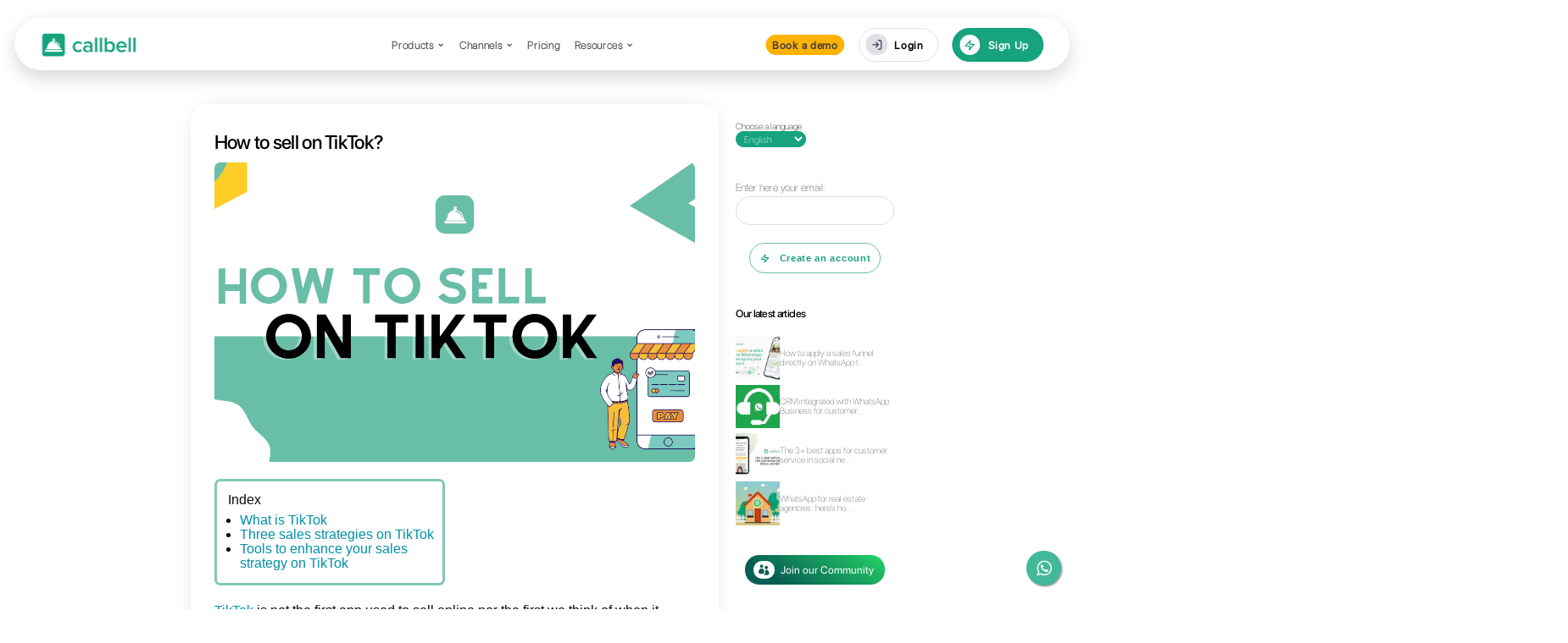

--- FILE ---
content_type: text/html; charset=utf-8
request_url: https://www.callbell.eu/en/how-to-sell-on-tiktok/
body_size: 10887
content:
<!DOCTYPE html>

<html lang="en-GB" prefix="og: http://ogp.me/ns#">
  <head>
    <meta charset="UTF-8" />
    <meta http-equiv="X-UA-Compatible" content="IE=edge" />
    <link rel="pingback" href="https://www.callbell.eu/xmlrpc.php" />

    <script type="text/javascript">
      document.documentElement.className = "js";
    </script>
    <script>
      var et_site_url = "https://www.callbell.eu";
      var et_post_id = "822977";
      function et_core_page_resource_fallback(a, b) {
        "undefined" === typeof b &&
          (b = a.sheet.cssRules && 0 === a.sheet.cssRules.length);
        b &&
          ((a.onerror = null),
          (a.onload = null),
          a.href
            ? (a.href =
                et_site_url + "/?et_core_page_resource=" + a.id + et_post_id)
            : a.src &&
              (a.src =
                et_site_url + "/?et_core_page_resource=" + a.id + et_post_id));
      }
    </script>
    <title>How to sell on TikTok? | Callbell</title>

    <meta
      name="description"
      content="In this article, we explain what Tik Tok is and how you can start selling through the increasingly popular social platform"
    />
    <meta property="og:locale" content="en_GB" />
    <meta property="og:locale:alternate" content="fr_FR" />
    <meta property="og:locale:alternate" content="es_ES" />
    <meta property="og:locale:alternate" content="it_IT" />
    <meta property="og:locale:alternate" content="pt_BR" />
    <meta property="og:type" content="article" />
    <meta property="og:title" content="How to sell on TikTok? | Callbell" />
    <meta
      property="og:description"
      content="In this article, we explain what Tik Tok is and how you can start selling through the increasingly popular social platform"
    />
    <meta property="og:site_name" content="Callbell" />
    <meta
      property="article:publisher"
      content="https://www.facebook.com/callbellchat"
    />
    <meta property="article:section" content="Sales" />
    <meta
      property="article:published_time"
      content="2022-02-10T14:25:49+00:00"
    />
    <meta
      property="article:modified_time"
      content="2023-10-23T15:33:01+00:00"
    />
    <meta property="og:updated_time" content="2023-10-23T15:33:01+00:00" />
    <meta property="og:image" content="/assets/uploads/2022/02/1-1.png" />
    <meta
      property="og:image:secure_url"
      content="/assets/uploads/2022/02/1-1.png"
    />
    <meta property="og:image:width" content="1920" />
    <meta property="og:image:height" content="1080" />
    <meta name="twitter:card" content="summary" />
    <meta
      name="twitter:description"
      content="In this article, we explain what Tik Tok is and how you can start selling through the increasingly popular social platform"
    />
    <meta name="twitter:title" content="How to sell on TikTok? | Callbell" />
    <meta name="twitter:image" content="/assets/uploads/2022/02/1-1.png" />

    <link rel="dns-prefetch" href="https://www.callbell.eu/" />
    <link rel="dns-prefetch" href="https://www.googletagmanager.com/" />
    <link rel="dns-prefetch" href="https://s.w.org/" />
    <meta content="Divi v.3.0.105 - Update Style 240530" name="generator" />
    <link
      rel="stylesheet"
      id="wp-block-library-css"
      href="/assets/css/blocks.css"
      type="text/css"
      media="all"
    />
    <link
      rel="stylesheet"
      id="divi-style-css"
      href="/assets/css/style.css"
      type="text/css"
      media="all"
    />
    <link
      rel="stylesheet"
      id="rpt_front_style-css"
      href="/assets/css/related-posts.css"
      type="text/css"
      media="all"
    />
    <script type="text/javascript" src="/assets/js/jquery/jquery.js"></script>
    <script
      type="text/javascript"
      src="https://www.googletagmanager.com/gtag/js?id=UA-103689214-1"
      async
    ></script>
    <script type="text/javascript">
      window.dataLayer = window.dataLayer || [];
      function gtag() {
        dataLayer.push(arguments);
      }
      gtag("js", new Date());
      gtag("config", "UA-103689214-1", { useAmpClientId: true });
    </script>
    <meta name="generator" content="Site Kit by Google 1.0.0" />
    <link rel="alternate" href="index.html" hreflang="en" />
    <link
      rel="alternate"
      href="https://www.callbell.eu/fr/comment-vendre-sur-tiktok/"
      hreflang="fr"
    />
    <link
      rel="alternate"
      href="https://www.callbell.eu/es/como-vender-en-tiktok/"
      hreflang="es"
    />
    <link
      rel="alternate"
      href="https://www.callbell.eu/it/come-vendere-su-tiktok/"
      hreflang="it"
    />
    <link
      rel="alternate"
      href="https://www.callbell.eu/pt/como-vender-no-tiktok/"
      hreflang="pt"
    />
    <meta name="viewport" content="width=device-width, initial-scale=1.0" />
    <link rel="shortcut icon" href="/assets/uploads/2023/12/fav.png" />
    <script>
      (function (w, d, s, l, i) {
        w[l] = w[l] || [];
        w[l].push({ "gtm.start": new Date().getTime(), event: "gtm.js" });
        var f = d.getElementsByTagName(s)[0],
          j = d.createElement(s),
          dl = l != "dataLayer" ? "&l=" + l : "";
        j.async = true;
        j.src = "https://www.googletagmanager.com/gtm.js?id=" + i + dl;
        f.parentNode.insertBefore(j, f);
      })(window, document, "script", "dataLayer", "GTM-NNGQ4KZ");
    </script>

    <script
      type="module"
      src="https://cdn.zapier.com/packages/partner-sdk/v0/zapier-elements/zapier-elements.esm.js"
    ></script>
    <link
      rel="stylesheet"
      href="https://cdn.zapier.com/packages/partner-sdk/v0/zapier-elements/zapier-elements.css"
    />
    <link
      rel="icon"
      href="/assets/uploads/2023/12/cropped-fav-32x32.png"
      sizes="32x32"
    />
    <link
      rel="icon"
      href="/assets/uploads/2023/12/cropped-fav-192x192.png"
      sizes="192x192"
    />
    <link
      rel="apple-touch-icon"
      href="/assets/uploads/2023/12/cropped-fav-180x180.png"
    />
    <meta
      name="msapplication-TileImage"
      content="/assets/uploads/2023/12/cropped-fav-192x192.png"
    />
    <link
      rel="stylesheet"
      id="et-core-unified-cached-inline-styles"
      href="/assets/css/pages/822977/et-core-unified-17214175474262.min.css"
      onerror="et_core_page_resource_fallback(this, true)"
      onload="et_core_page_resource_fallback(this)"
    />
    <noscript
      ><style id="rocket-lazyload-nojs-css">
        .rll-youtube-player,
        [data-lazy-src] {
          display: none !important;
        }
      </style></noscript
    >
  </head>
  <body
    class="post-template-default single single-post postid-822977 single-format-standard everest-forms-no-js et_pb_button_helper_class et_non_fixed_nav et_show_nav et_cover_background et_pb_gutters3 et_primary_nav_dropdown_animation_expand et_secondary_nav_dropdown_animation_flip et_pb_footer_columns4 et_header_style_left et_pb_svg_logo et_pb_pagebuilder_layout et_right_sidebar et_divi_theme et_minified_js et_minified_css"
  >
    <noscript
      ><iframe
        src="https://www.googletagmanager.com/ns.html?id=GTM-NNGQ4KZ"
        height="0"
        width="0"
        style="display: none; visibility: hidden"
      ></iframe
    ></noscript>

    <div id="page-container">
      <header></header>
      <div id="et-main-area">
        <div id="main-content">
          <div class="container">
            <div id="content-area" class="clearfix">
              <div id="left-area">
                <article
                  id="post-822977"
                  class="et_pb_post post-822977 post type-post status-publish format-standard has-post-thumbnail hentry category-sales category-strategy"
                >
                  <div class="et_post_meta_wrapper">
                    <h1 class="entry-title">How to sell on TikTok?</h1>
                    <img
                      src="data:image/svg+xml,%3Csvg%20xmlns='http://www.w3.org/2000/svg'%20viewBox='0%200%201080%20675'%3E%3C/svg%3E"
                      alt="How to sell on TikTok?"
                      width="1080"
                      height="675"
                      data-lazy-src="/assets/uploads/2022/02/1-1-1080x675.png"
                    /><noscript
                      ><img
                        src="/assets/uploads/2022/02/1-1-1080x675.png"
                        alt="How to sell on TikTok?"
                        width="1080"
                        height="675"
                    /></noscript>
                  </div>
                  <div class="entry-content">
                    <div
                      class="et_pb_section et_pb_section_0 et_section_regular"
                    >
                      <div class="et_pb_row et_pb_row_0">
                        <div
                          class="et_pb_column et_pb_column_4_4 et_pb_column_0 et_pb_css_mix_blend_mode_passthrough et-last-child"
                        >
                          <div
                            class="et_pb_text et_pb_module et_pb_bg_layout_light et_pb_text_align_left et_pb_text_0 et_pb_with_border"
                          >
                            <div class="et_pb_text_inner">
                              <div id="toc_container">
                                <p class="toc_title">Index</p>
                                <ul class="toc_list">
                                  <li>
                                    <a href="index.html#1#">What is TikTok</a>
                                  </li>
                                  <li>
                                    <a href="index.html#2#"
                                      >Three sales strategies on TikTok</a
                                    >
                                  </li>
                                  <li>
                                    <a href="index.html#3#"
                                      >Tools to enhance your sales strategy on
                                      TikTok</a
                                    >
                                  </li>
                                </ul>
                              </div>
                            </div>
                          </div>
                          <div
                            class="et_pb_text et_pb_module et_pb_bg_layout_light et_pb_text_align_left et_pb_text_1"
                          >
                            <div class="et_pb_text_inner">
                              <p>
                                <a
                                  href="https://www.tiktok.com/"
                                  target="_blank"
                                  rel="noopener noreferrer"
                                  >TikTok </a
                                >is not the first app used to sell online nor
                                the first we think of when it comes to digital
                                marketing. But as an advertising platform it is
                                constantly evolving. This shows us that many
                                entrepreneurs are currently selling their
                                <a
                                  href="https://printify.com/custom-products/"
                                  target="_blank"
                                  rel="noopener noreferrer"
                                  >custom products</a
                                >
                                and services on this platform. The main reason
                                for this is that TikTok isn&rsquo;t as strict
                                when it comes to viralizing content, as it
                                happens with other platforms like Instagram or
                                Facebook. This means that user accounts can grow
                                relatively quickly with good content.
                              </p>
                              <p>
                                While this is exciting for marketers, it also
                                comes with challenges. One of the main problems
                                when it comes to selling on TikTok is the number
                                of messages you receive daily on your account.
                                Many people have wondered how to handle these
                                message flows well. And that&rsquo;s exactly why
                                the relationship between messaging apps and
                                TikTok is born. Another big question is how to
                                complete sales on this platform. In addition,
                                the strategies that could make the content you
                                share go viral must be about how we can attract
                                the attention of users, allowing them to
                                constantly make purchases.
                              </p>
                              <p>
                                It is for this reason that we have decided to
                                write this article where we will explain
                                everything in detail.
                                <strong>How to sell on TikTok</strong>, which
                                are the best strategies, and which
                                <strong>tool </strong>can increase your sales on
                                this platform.
                              </p>
                            </div>
                          </div>
                          <div
                            class="et_pb_module et_pb_image et_pb_image_0 et_always_center_on_mobile"
                          >
                            <a
                              href="https://chat.whatsapp.com/D568LIugbYULKsscHDxLQQ"
                              target="_blank"
                              ><span class="et_pb_image_wrap"
                                ><img
                                  src="data:image/svg+xml,%3Csvg%20xmlns='http://www.w3.org/2000/svg'%20viewBox='0%200%201%201'%3E%3C/svg%3E"
                                  alt="Join our WhatsApp Community"
                                  title="Join our WhatsApp Community"
                                  data-lazy-src="/assets/uploads/2023/07/EN.jpg" /><noscript
                                  ><img
                                    src="/assets/uploads/2023/07/EN.jpg"
                                    alt="Join our WhatsApp Community"
                                    title="Join our WhatsApp Community" /></noscript></span</svg>
                             </a>
                          </div>
                          <div
                            class="et_pb_text et_pb_module et_pb_bg_layout_light et_pb_text_align_left et_pb_text_2"
                          >
                            <div class="et_pb_text_inner">
                              <h2>
                                <a name="1#"></a
                                ><span
                                  style="
                                    font-family: inherit;
                                    font-weight: normal;
                                  "
                                  >What is TikTok</span
                                >
                              </h2>
                            </div>
                          </div>
                          <div
                            class="et_pb_text et_pb_module et_pb_bg_layout_light et_pb_text_align_left et_pb_text_3"
                          >
                            <div class="et_pb_text_inner">
                              <p>
                                The original name of the most popular app of
                                recent months is Douyin. This name comes in
                                handy, as it is
                                <strong
                                  >a social network based on sharing small music
                                  clips</strong
                                >. However, outside of China it is called
                                TikTok. It quickly went viral and popular thanks
                                to the large number of filters and actions that
                                can be done.
                              </p>
                              <p>
                                The app was released in September 2016, it only
                                took 200 days to develop. And apparently its
                                creators knew exactly what they were doing. Its
                                growth has also had an alarming speed: according
                                to Chinese portals, the app already has over
                                <strong>130 million active users per day</strong
                                >.
                              </p>
                              <p>
                                Simply put,
                                <a
                                  href="https://www.tiktok.com/"
                                  target="_blank"
                                  rel="noopener noreferrer"
                                  >TikTok </a
                                >is an app that lets you create, edit, and
                                upload short music videos. You can apply various
                                effects and add a musical background. It also
                                has some AI features and includes cool special
                                effects, filters, and augmented reality
                                features.
                              </p>
                              <p>
                                It should be noted that the app is very simple
                                to use and has easy but fun editing options,
                                making it a platform where everyone can make
                                videos without great editing skills. In
                                addition, the app includes other functions such
                                as the ability to send messages, create surveys,
                                make friends lists and of course a system of
                                followers and followed accounts.
                              </p>
                            </div>
                          </div>
                          <div
                            class="et_pb_module et_pb_image et_pb_image_1 et_always_center_on_mobile"
                          >
                            <span class="et_pb_image_wrap"
                              ><img
                                src="data:image/svg+xml,%3Csvg%20xmlns='http://www.w3.org/2000/svg'%20viewBox='0%200%201%201'%3E%3C/svg%3E"
                                alt="How to sell on TikTok?"
                                title="How to sell on TikTok?"
                                data-lazy-src="/assets/uploads/2022/02/2.png" /><noscript
                                ><img
                                  src="/assets/uploads/2022/02/2.png"
                                  alt="How to sell on TikTok?"
                                  title="How to sell on TikTok?" /></noscript
                            ></span>
                          </div>
                          <div
                            class="et_pb_text et_pb_module et_pb_bg_layout_light et_pb_text_align_left et_pb_text_4"
                          >
                            <div class="et_pb_text_inner">
                              <h3>
                                <a name="2#"></a
                                ><span
                                  style="
                                    font-family: inherit;
                                    font-weight: normal;
                                  "
                                  >Three sales strategies on TikTok</span
                                >
                              </h3>
                            </div>
                          </div>
                          <div
                            class="et_pb_text et_pb_module et_pb_bg_layout_light et_pb_text_align_left et_pb_text_5"
                          >
                            <div class="et_pb_text_inner">
                              <p>
                                <strong>1) Choose your hashtags well</strong>
                              </p>
                              <p>
                                Everyone knows that
                                <a
                                  href="https://www.genwords.com/blog/hashtag"
                                  target="_blank"
                                  rel="noopener noreferrer"
                                  >hashtags </a
                                >are super important on social networks. It is
                                the way in which the content is organized and
                                classified within them. Depending on the
                                hashtags we use, our content will be seen or
                                not. For this reason, it is very important to
                                investigate specific hashtags before posting to
                                our account, so that our posts are shown to the
                                right people.
                              </p>
                              <p>
                                <strong
                                  >Some of the benefits for a brand that uses
                                  TikTok hashtags are:</strong
                                >
                              </p>
                              <p>
                                <span style="font-size: 23px"
                                  >a) Expand the reach of your
                                  publications.</span
                                >
                              </p>
                              <p>
                                <span style="font-size: 23px"
                                  >b) Show the content to the right
                                  people.</span
                                >
                              </p>
                              <p>
                                <span style="font-size: 23px"
                                  >c) Gain more followers.</span
                                >
                              </p>
                              <p>
                                <strong style="font-size: 23px"
                                  >2) Follow current TikTok trends</strong
                                >
                              </p>
                              <p>
                                <strong>Trends </strong>are extremely important,
                                as they define what content goes viral on
                                TikTok. For this reason, we recommend that you
                                study them frequently. You can then create and
                                share videos related to this trending content.
                              </p>
                              <p>
                                Remember that trends can
                                <strong>evolve very quickly</strong>. You need
                                to be vigilant and be prepared to change the
                                content to keep up. Remember to stay original
                                and, if you are a company, consider creativity
                                as your best friend. You will see that your
                                account will slowly grow in a balanced way.
                              </p>
                              <p>
                                <strong
                                  >3) Incorporate TikTok influencers into your
                                  campaign</strong
                                >
                              </p>
                              <p>
                                <a
                                  href="https://www.inboundcycle.com/diccionario-marketing-online/marketing-influencers"
                                  target="_blank"
                                  rel="noopener noreferrer"
                                  >Influencers have </a
                                >always existed on all social networks and
                                <strong>TikTok </strong>is no exception. They
                                generally earn a reputation for the quality of
                                the content they share, and most businesses
                                benefit from establishing productive working
                                relationships with the people who influence
                                their potential customers.
                              </p>
                              <p>
                                TikTok spawned a new generation of influencers;
                                precisely for this reason we recommend forming
                                alliances with them. This greatly benefits your
                                account as it will give you more followers and
                                if you choose the right
                                <a
                                  href="https://www.inbeat.co/engagement-rate-calculator-tiktok/"
                                  target="_blank"
                                  rel="noopener noreferrer"
                                  >Tik Tok influencer</a
                                >
                                you could get a lot of sales quickly. These
                                people are the best ones that can market your
                                business on TikTok,&nbsp;especially if
                                you&rsquo;re working with a
                                <a
                                  href="https://inbeat.agency/tiktok-marketing-agency/"
                                  target="_blank"
                                  rel="noopener noreferrer"
                                  >TikTok marketing agency.</a
                                >
                              </p>
                            </div>
                          </div>
                          <div
                            class="et_pb_module et_pb_image et_pb_image_2 et_always_center_on_mobile"
                          >
                            <span class="et_pb_image_wrap"
                              ><img
                                src="data:image/svg+xml,%3Csvg%20xmlns='http://www.w3.org/2000/svg'%20viewBox='0%200%201%201'%3E%3C/svg%3E"
                                alt="How to sell on TikTok?"
                                title="How to sell on TikTok?"
                                data-lazy-src="/assets/uploads/2022/02/3.png" /><noscript
                                ><img
                                  src="/assets/uploads/2022/02/3.png"
                                  alt="How to sell on TikTok?"
                                  title="How to sell on TikTok?" /></noscript
                            ></span>
                          </div>
                          <div
                            class="et_pb_text et_pb_module et_pb_bg_layout_light et_pb_text_align_left et_pb_text_6"
                          >
                            <div class="et_pb_text_inner">
                              <h3>
                                <a name="3#"></a
                                ><span
                                  style="
                                    font-family: inherit;
                                    font-weight: normal;
                                  "
                                  >Tools to enhance your sales strategy on
                                  TikTok</span
                                >
                              </h3>
                            </div>
                          </div>
                          <div
                            class="et_pb_text et_pb_module et_pb_bg_layout_light et_pb_text_align_left et_pb_text_7"
                          >
                            <div class="et_pb_text_inner">
                              <p>
                                As mentioned at the beginning of this article,
                                there is a tool that can help you improve and
                                simplify sales on TikTok. This tool allows you
                                to check the messages arriving to your account.
                                It&rsquo;s as easy as redirecting all these
                                messages to your
                                <a
                                  href="https://www.whatsapp.com/"
                                  target="_blank"
                                  rel="noopener noreferrer"
                                  >WhatsApp </a
                                >Business and
                                <a
                                  href="https://www.callbell.eu/en/chat-management/"
                                  target="_blank"
                                  rel="noopener noreferrer"
                                  >Callbell </a
                                >will intercept them to handle them more
                                efficiently. You will also be able to organize a
                                customer support team regardless of the number
                                of messages or agents needed to meet the demand.
                              </p>
                              <p>
                                If your TikTok account is full and you want to
                                try a very complete tool for support team, sales
                                or call center, this allows you to manage an
                                unlimited number of messages, add collaborators
                                to your support or sales teams, provide complete
                                statistics on your communication process, it is
                                easy to use and offers you a clear organization
                                together with efficiency and effectiveness at
                                work.
                                <strong
                                  >Callbell is the ideal solution for
                                  everything</strong
                                >.
                              </p>
                              <p>
                                If you want to know more about
                                <strong>Callbell </strong>and how it can help
                                you improve communication processes with your
                                customers,
                                <a
                                  href="https://www.callbell.eu/en/"
                                  target="_blank"
                                  rel="noopener noreferrer"
                                  >you can click here.</a
                                >
                              </p>
                            </div>
                          </div>
                        </div>
                      </div>
                    </div>
                    <div
                      class="et_pb_section et_pb_section_1 et_pb_with_background et_pb_section_parallax et_section_regular"
                    >
                      <div class="et_pb_row et_pb_row_1">
                        <div
                          class="et_pb_column et_pb_column_1_4 et_pb_column_1 et_pb_css_mix_blend_mode_passthrough"
                        >
                          <div
                            class="et_pb_module et_pb_space et_pb_divider et_pb_divider_0 et_pb_divider_position_"
                          >
                            <div class="et_pb_divider_internal"></div>
                          </div>
                          <div
                            class="et_pb_text et_pb_module et_pb_bg_layout_light et_pb_text_align_left et_pb_text_8"
                          >
                            <div class="et_pb_text_inner">
                              <p>
                                <span style="font-size: x-large"
                                  ><strong
                                    ><span style="font-family: inherit"
                                      >Frequent Questions</span
                                    ></strong
                                  ></span
                                >
                              </p>
                            </div>
                          </div>
                        </div>
                        <div
                          class="et_pb_column et_pb_column_3_4 et_pb_column_2 et_pb_css_mix_blend_mode_passthrough et-last-child"
                        >
                          <div
                            class="et_pb_module et_pb_space et_pb_divider et_pb_divider_1 et_pb_divider_position_"
                          >
                            <div class="et_pb_divider_internal"></div>
                          </div>
                          <div
                            class="et_pb_module et_pb_toggle et_pb_toggle_close et_pb_toggle_0 et_pb_toggle_item"
                          >
                            <h5 class="et_pb_toggle_title">What is TikTok?</h5>
                            <div class="et_pb_toggle_content clearfix">
                              <p>
                                Simply put, TikTok is an app that lets you
                                create, edit, and upload short music videos. You
                                can apply various effects and add a musical
                                background. It also has some AI features and
                                includes cool special effects, filters, and
                                augmented reality features.
                              </p>
                              <p>
                                It should be noted that the app is very simple
                                to use and has easy but fun editing options,
                                making it a platform where everyone can make
                                videos without great editing skills. In
                                addition, the app includes other functions such
                                as the ability to
                                <a href="https://www.callbell.eu/"
                                  >send messages</a
                                >, create surveys, make friends lists and of
                                course a system of followers and followed
                                accounts.
                              </p>
                            </div>
                          </div>
                          <div
                            class="et_pb_module et_pb_space et_pb_divider et_pb_divider_2 et_pb_divider_position_"
                          >
                            <div class="et_pb_divider_internal"></div>
                          </div>
                          <div
                            class="et_pb_module et_pb_toggle et_pb_toggle_close et_pb_toggle_1 et_pb_toggle_item"
                          >
                            <h5 class="et_pb_toggle_title">
                              What strategies can I use to sell on TikTok?
                            </h5>
                            <div class="et_pb_toggle_content clearfix">
                              <ul>
                                <li>
                                  <strong>Choose your hashtags well</strong>
                                </li>
                              </ul>
                              <p>
                                Everyone knows that hashtags are super important
                                on social networks. It is the way in which the
                                content is organized and classified within them.
                                Depending on the hashtags we use, our content
                                will be seen or not. For this reason, it is very
                                important to investigate specific hashtags
                                before posting to our account, so that our posts
                                are shown to the right people. In fact, consider
                                that, in the event that you receive many
                                messages, you can always manage them with
                                WhatsApp and
                                <a href="https://www.callbell.eu/">Callbell.</a>
                              </p>
                              <ul>
                                <li>
                                  <strong>Follow current TikTok trends</strong>
                                </li>
                              </ul>
                              <p>
                                Trends are extremely important, as they define
                                what content goes viral on TikTok. For this
                                reason, we recommend that you study them
                                frequently. You can then create and share videos
                                related to this trending content.
                              </p>
                              <p>
                                Remember that trends can evolve very quickly.
                                You need to be vigilant and be prepared to
                                change the content to keep up. Remember to stay
                                original and, if you are a company, consider
                                creativity as your best friend. You will see
                                that your account will slowly grow in a balanced
                                way.
                              </p>
                              <ul>
                                <li>
                                  <strong
                                    >Incorporate TikTok influencers into your
                                    campaign</strong
                                  >
                                </li>
                              </ul>
                              <p>
                                Influencers have always existed on all social
                                networks and TikTok is no exception. They
                                generally earn a reputation for the quality of
                                the content they share, and most businesses
                                benefit from establishing productive working
                                relationships with the people who influence
                                their potential customers.
                              </p>
                            </div>
                          </div>
                          <div
                            class="et_pb_module et_pb_space et_pb_divider et_pb_divider_3 et_pb_divider_position_"
                          >
                            <div class="et_pb_divider_internal"></div>
                          </div>
                        </div>
                      </div>
                    </div>
                    <div class="relpost-thumb-wrapper">
                      <div class>
                        <div style="clear: both"></div>
                        <div style="clear: both"></div>
                        <div class="relpost-block-container">
                          <a
                            class="relpost-block-single"
                            href="https://www.callbell.eu/en/whatsapp-bots-for-your-business/"
                            ><div style="width: 150px; height: 270px">
                              <div
                                class="relpost-block-single-image"
                                alt="Are WhatsApp bots the best solution for your business?"
                                style="
                                  background: transparent
                                    url(/assets/uploads/2021/12/img-nueva-4-2-150x150.png)
                                    no-repeat scroll 0% 0%;
                                  width: 150px;
                                  height: 150px;
                                "
                              ></div>
                              <div class="relpost-block-single-text">
                                Are WhatsApp bots the best solution for your
                                business?
                              </div>
                            </div></a
                          ><a
                            class="relpost-block-single"
                            href="https://www.callbell.eu/en/inbound-sales-with-whatsapp-methodology/"
                            ><div style="width: 150px; height: 270px">
                              <div
                                class="relpost-block-single-image"
                                alt="Inbound sales with WhatsApp: methodology"
                                style="
                                  background: transparent
                                    url(/assets/uploads/2022/03/img-1-3-150x150.png)
                                    no-repeat scroll 0% 0%;
                                  width: 150px;
                                  height: 150px;
                                "
                              ></div>
                              <div class="relpost-block-single-text">
                                Inbound sales with WhatsApp: methodology
                              </div>
                            </div></a
                          ><a
                            class="relpost-block-single"
                            href="https://www.callbell.eu/en/connect-whatsapp-to-odoo/"
                            ><div style="width: 150px; height: 270px">
                              <div
                                class="relpost-block-single-image"
                                alt="How to connect WhatsApp to Odoo | Callbell"
                                style="
                                  background: transparent
                                    url(/assets/uploads/2022/04/immpipodoo-1-150x150.jpg)
                                    no-repeat scroll 0% 0%;
                                  width: 150px;
                                  height: 150px;
                                "
                              ></div>
                              <div class="relpost-block-single-text">
                                How to connect WhatsApp to Odoo | Callbell
                              </div>
                            </div></a
                          ><a
                            class="relpost-block-single"
                            href="https://www.callbell.eu/en/increased-productivity-of-operations-teams-by-25-or-more-with-callbell/"
                            ><div style="width: 150px; height: 270px">
                              <div
                                class="relpost-block-single-image"
                                alt="Increased productivity of operations teams by 25% or more with Callbell"
                                style="
                                  background: transparent
                                    url(/assets/uploads/2023/03/Copia-de-Copia-de-Copia-de-Copia-de-Copia-de-Copia-de-Instagram-and-third-party-apps28-1-150x150.jpg)
                                    no-repeat scroll 0% 0%;
                                  width: 150px;
                                  height: 150px;
                                "
                              ></div>
                              <div class="relpost-block-single-text">
                                Increased productivity of operations teams by
                                25% or more with Callbell
                              </div>
                            </div></a
                          ><a
                            class="relpost-block-single"
                            href="https://www.callbell.eu/en/connect-whatsapp-to-cognito-forms/"
                            ><div style="width: 150px; height: 270px">
                              <div
                                class="relpost-block-single-image"
                                alt="How to connect WhatsApp to Cognito Forms | Callbell"
                                style="
                                  background: transparent
                                    url(/assets/uploads/2023/04/Copia-de-Copia-de-Copia-de-Copia-de-Copia-de-Copia-de-Instagram-and-third-party-apps46-150x150.jpg)
                                    no-repeat scroll 0% 0%;
                                  width: 150px;
                                  height: 150px;
                                "
                              ></div>
                              <div class="relpost-block-single-text">
                                How to connect WhatsApp to Cognito Forms |
                                Callbell
                              </div>
                            </div></a
                          >
                        </div>
                        <div style="clear: both"></div>
                      </div>
                    </div>
                    <div class="saboxplugin-wrap">
                      <div class="saboxplugin-gravatar">
                        <img
                          alt="964aef37cbd523c1a8d2250157bf3829?s=100&amp;d=mm&amp;r=g - How to sell on TikTok?"
                          src="data:image/svg+xml,%3Csvg%20xmlns='http://www.w3.org/2000/svg'%20viewBox='0%200%20100%20100'%3E%3C/svg%3E"
                          data-lazy-srcset="https://secure.gravatar.com/avatar/964aef37cbd523c1a8d2250157bf3829?s=200&amp;d=mm&amp;r=g 2x"
                          class="avatar avatar-100 photo"
                          height="100"
                          width="100"
                          title="How to sell on TikTok?"
                          data-lazy-src="https://secure.gravatar.com/avatar/964aef37cbd523c1a8d2250157bf3829?s=100&amp;d=mm&amp;r=g"
                        /><noscript
                          ><img
                            alt="964aef37cbd523c1a8d2250157bf3829?s=100&amp;d=mm&amp;r=g - How to sell on TikTok?"
                            src="https://secure.gravatar.com/avatar/964aef37cbd523c1a8d2250157bf3829?s=100&amp;d=mm&amp;r=g"
                            srcset="
                              https://secure.gravatar.com/avatar/964aef37cbd523c1a8d2250157bf3829?s=200&amp;d=mm&amp;r=g 2x
                            "
                            class="avatar avatar-100 photo"
                            height="100"
                            width="100"
                            title="How to sell on TikTok?"
                        /></noscript>
                      </div>
                      <div class="saboxplugin-authorname">
                        <span class="fn">Alan Trov&ograve;</span>
                      </div>
                      <div class="saboxplugin-desc">
                        <div>
                          <p>
                            <strong>About the author:</strong> Hello! I am Alan
                            and I am the marketing manager at
                            <a href="https://www.callbell.eu/en/">Callbell</a>,
                            the first communication platform designed to help
                            sales and support teams to collaborate and
                            communicate with customers through direct messaging
                            applications such as WhatsApp, Messenger, Telegram
                            and Instagram Direct
                          </p>
                        </div>
                      </div>
                      <div class="clearfix"></div>
                      <div class="saboxplugin-socials sabox-colored">
                        <a
                          target="_blank"
                          href="http://www.linkedin.com/in/alan-trovo"
                          rel="nofollow"
                          class="saboxplugin-icon-color"
                          ><svg
                            version="1.1"
                            class="sab-linkedin"
                            viewbox="0 0 500 500.7"
                            xml:space="preserve"
                            xmlns="http://www.w3.org/2000/svg"
                          >
                            <path
                              class="st0"
                              d="m499.8 250.7c0 7.6-0.4 15.2-1 22.6-0.2 2.2-0.4 4.4-0.7 6.6-0.1 0.6-0.1 1.1-0.2 1.7-0.3 2.6-0.7 5.2-1.1 7.7-0.4 2.3-0.8 4.7-1.2 7 0 0.3-0.1 0.6-0.2 0.9-0.2 1-0.4 1.9-0.5 2.9-0.2 0.8-0.4 1.6-0.5 2.5-0.1 0.3-0.1 0.5-0.2 0.8-0.7 3.3-1.5 6.5-2.3 9.7-0.6 2.3-1.2 4.5-1.9 6.8-1.5 5.3-3.2 10.5-5 15.6-26.7 73.9-87.3 131.6-163.2 154.2-3 0.9-6.1 1.8-9.2 2.6-1.5 0.4-3 0.8-4.5 1.1-3.6 0.9-7.2 1.6-10.9 2.3h-0.2c-0.2 0-0.3 0.1-0.5 0.1l-3 0.6c-1.8 0.3-3.6 0.6-5.4 0.9-0.2 0-0.3 0.1-0.5 0.1-0.9 0.1-1.9 0.3-2.8 0.4-5.5 0.8-11.1 1.3-16.7 1.7-0.8 0.1-1.6 0.1-2.4 0.1-5 0.3-10.1 0.4-15.2 0.4-137.7 0-249.3-111.6-249.3-249.3s111.6-249.4 249.3-249.4 249.3 111.7 249.3 249.4z"
                              fill="#0077b5"
                            ></path>
                            <path
                              class="st1"
                              d="m485 335.5c-26.7 73.9-87.3 131.6-163.2 154.2-3 0.9-6.1 1.8-9.2 2.6-1.5 0.4-3 0.8-4.5 1.1-3.6 0.9-7.2 1.6-10.9 2.3h-0.2l-148.3-148.1 35.3-142.9-32-37.6 38.1-38.7 68 68.4h11.9l9.5 9.3 70.5-3.9 135 133.3z"
                            ></path>
                            <path
                              class="st2"
                              d="m195.6 347.6h-46.9v-150.8h46.9v150.8zm-23.5-171.4c-15 0-27.1-12.4-27.1-27.4s12.2-27.1 27.1-27.1c15 0 27.1 12.2 27.1 27.1s-12.1 27.4-27.1 27.4zm198.9 171.4h-46.8v-73.4c0-17.5-0.4-39.9-24.4-39.9-24.4 0-28.1 19-28.1 38.7v74.7h-46.8v-150.9h44.9v20.6h0.7c6.3-11.9 21.5-24.4 44.3-24.4 47.4 0 56.1 31.2 56.1 71.8l0.1 82.8z"
                            ></path>
                           </svg>
                        </a>
                      </div>
                    </div>
                  </div>
                </article>
              </div>
              <div id="sidebar">
                <div id="polylang-3" class="et_pb_widget widget_polylang">
                  <label class="screen-reader-text" for="lang_choice_polylang-3"
                    >Choose a language</label
                  ><select
                    name="lang_choice_polylang-3"
                    id="lang_choice_polylang-3"
                  >
                    <option value="en" selected="selected">English</option>
                    <option value="fr">Français</option>
                    <option value="es">Español</option>
                    <option value="it">Italiano</option>
                    <option value="pt">Português</option>
                  </select>
                  <script type="text/javascript">
                    //<![CDATA[
                    var urls_polylang3 = {
                      en: "https:\/\/www.callbell.eu\/en\/how-to-sell-on-tiktok\/",
                      fr: "https:\/\/www.callbell.eu\/fr\/comment-vendre-sur-tiktok\/",
                      es: "https:\/\/www.callbell.eu\/es\/como-vender-en-tiktok\/",
                      it: "https:\/\/www.callbell.eu\/it\/come-vendere-su-tiktok\/",
                      pt: "https:\/\/www.callbell.eu\/pt\/como-vender-no-tiktok\/",
                    };
                    document.getElementById("lang_choice_polylang-3").onchange =
                      function () {
                        location.href = urls_polylang3[this.value];
                      };
                    //]]>
                  </script>
                </div>
                <div
                  id="custom_html-18"
                  class="widget_text et_pb_widget widget_custom_html"
                >
                  <div class="textwidget custom-html-widget">
                    <div class="form-container">
                      <form
                        action="https://dash.callbell.eu/users/sign_up"
                        method="GET"
                      >
                        <div class="form-group">
                          <label for="email">Enter here your email:</label>
                          <input
                            type="email"
                            id="email"
                            name="email"
                            required
                          />
                        </div>
                        <button type="submit">Create an account</button>
                      </form>
                    </div>
                  </div>
                </div>
                <div
                  id="recent-posts-widget-with-thumbnails-3"
                  class="et_pb_widget recent-posts-widget-with-thumbnails"
                >
                  <div
                    id="rpwwt-recent-posts-widget-with-thumbnails-3"
                    class="rpwwt-widget"
                  >
                    <h4 class="widgettitle">Our latest articles</h4>
                    <ul>
                      <li>
                        <a
                          href="https://www.callbell.eu/en/to-apply-sales-funnel-directly-whatsapp-to-follow-all-your-customers/"
                          target="_blank"
                          ><img
                            width="75"
                            height="75"
                            src="data:image/svg+xml,%3Csvg%20xmlns='http://www.w3.org/2000/svg'%20viewBox='0%200%2075%2075'%3E%3C/svg%3E"
                            class="attachment-75x75 size-75x75 wp-post-image"
                            alt="1 1 150x150 - How to apply a sales funnel directly on WhatsApp to follow all your customers"
                            title="How to apply a sales funnel directly on WhatsApp to follow all your customers"
                            data-lazy-src="/assets/uploads/2023/08/1-1-150x150.jpg"
                          /><noscript
                            ><img
                              width="75"
                              height="75"
                              src="/assets/uploads/2023/08/1-1-150x150.jpg"
                              class="attachment-75x75 size-75x75 wp-post-image"
                              alt="1 1 150x150 - How to apply a sales funnel directly on WhatsApp to follow all your customers"
                              title="How to apply a sales funnel directly on WhatsApp to follow all your customers" /></noscript
                          ><span class="rpwwt-post-title"
                            >How to apply a sales funnel directly on WhatsApp
                            t&hellip;</span
                          ></a
                        >
                      </li>
                      <li>
                        <a
                          href="https://www.callbell.eu/en/crm-integrated-whatsapp-business-customer-support/"
                          target="_blank"
                          ><img
                            width="75"
                            height="75"
                            src="data:image/svg+xml,%3Csvg%20xmlns='http://www.w3.org/2000/svg'%20viewBox='0%200%2075%2075'%3E%3C/svg%3E"
                            class="attachment-75x75 size-75x75 wp-post-image"
                            alt="whatsapp cx 150x150 - CRM integrated with WhatsApp Business for customer support"
                            title="CRM integrated with WhatsApp Business for customer support"
                            data-lazy-src="/assets/uploads/2020/02/whatsapp-cx-150x150.jpeg"
                          /><noscript
                            ><img
                              width="75"
                              height="75"
                              src="/assets/uploads/2020/02/whatsapp-cx-150x150.jpeg"
                              class="attachment-75x75 size-75x75 wp-post-image"
                              alt="whatsapp cx 150x150 - CRM integrated with WhatsApp Business for customer support"
                              title="CRM integrated with WhatsApp Business for customer support" /></noscript
                          ><span class="rpwwt-post-title"
                            >CRM integrated with WhatsApp Business for
                            customer&hellip;</span
                          ></a
                        >
                      </li>
                      <li>
                        <a
                          href="https://www.callbell.eu/en/the-3-best-apps-for-customer-service-social-networks/"
                          target="_blank"
                          ><img
                            width="75"
                            height="75"
                            src="data:image/svg+xml,%3Csvg%20xmlns='http://www.w3.org/2000/svg'%20viewBox='0%200%2075%2075'%3E%3C/svg%3E"
                            class="attachment-75x75 size-75x75 wp-post-image"
                            alt="1 150x150 - The 3+ best apps for customer service in social networks"
                            title="The 3+ best apps for customer service in social networks"
                            data-lazy-src="/assets/uploads/2023/01/1-150x150.jpg"
                          /><noscript
                            ><img
                              width="75"
                              height="75"
                              src="/assets/uploads/2023/01/1-150x150.jpg"
                              class="attachment-75x75 size-75x75 wp-post-image"
                              alt="1 150x150 - The 3+ best apps for customer service in social networks"
                              title="The 3+ best apps for customer service in social networks" /></noscript
                          ><span class="rpwwt-post-title"
                            >The 3+ best apps for customer service in social
                            ne&hellip;</span
                          ></a
                        >
                      </li>
                      <li>
                        <a
                          href="https://www.callbell.eu/en/whatsapp-real-estate-agencies/"
                          target="_blank"
                          ><img
                            width="75"
                            height="75"
                            src="data:image/svg+xml,%3Csvg%20xmlns='http://www.w3.org/2000/svg'%20viewBox='0%200%2075%2075'%3E%3C/svg%3E"
                            class="attachment-75x75 size-75x75 wp-post-image"
                            alt="WhatsApp Image 2020 11 11 at 17.39.47 150x150 - WhatsApp for real estate agencies: Here's how you can use it"
                            title="WhatsApp for real estate agencies: Here's how you can use it"
                            data-lazy-src="/assets/uploads/2020/11/WhatsApp-Image-2020-11-11-at-17.39.47-150x150.jpeg"
                          /><noscript
                            ><img
                              width="75"
                              height="75"
                              src="/assets/uploads/2020/11/WhatsApp-Image-2020-11-11-at-17.39.47-150x150.jpeg"
                              class="attachment-75x75 size-75x75 wp-post-image"
                              alt="WhatsApp Image 2020 11 11 at 17.39.47 150x150 - WhatsApp for real estate agencies: Here's how you can use it"
                              title="WhatsApp for real estate agencies: Here's how you can use it" /></noscript
                          ><span class="rpwwt-post-title"
                            >WhatsApp for real estate agencies: here&#8217;s
                            ho&hellip;</span
                          ></a
                        >
                      </li>
                    </ul>
                  </div>
                </div>
                <div
                  id="custom_html-44"
                  class="widget_text et_pb_widget widget_custom_html"
                >
                  <div class="textwidget custom-html-widget">
                    <div
                      class="et_pb_button_module_wrapper et_pb_module et_pb_button_alignment_center"
                    >
                      <a
                        class="et_pb_button et_pb_custom_button_icon et_pb_button_0 et_pb_module et_pb_bg_layout_light"
                        href="https://chat.whatsapp.com/D568LIugbYULKsscHDxLQQ"
                        target="_blank"
                        data-icon="&#xe08b;"
                        rel="noopener noreferrer"
                        >Join our Community</a
                      >
                    </div>
                    <br />
                  </div>
                </div>
                <div
                  id="custom_html-29"
                  class="widget_text et_pb_widget widget_custom_html"
                >
                  <h4 class="widgettitle">Resources</h4>
                  <div class="textwidget custom-html-widget">
                    <a href="https://www.callbell.eu/en/chat-management/"
                      >Multi Agent WhatsApp</a
                    >
                    <br />
                    <br /><a
                      href="https://www.callbell.eu/en/open-whatsapp-web-multiple-computers/"
                      >How to use WhatsApp on multiple computers</a
                    >
                    <br />
                    <br /><a href="https://www.callbell.eu/en/"
                      >Customer support platform for WhatsApp, Messenger and
                      Telegram</a
                    >
                    <br />
                    <br /><a href="https://www.callbell.eu/en/whatsapp-teams/"
                      >WhatsApp for teams</a
                    >
                    <br />
                    <br /><a href="https://www.callbell.eu/en/widget/"
                      >WhatsApp chat widget</a
                    >
                  </div>
                </div>
              </div>
            </div>
          </div>
        </div>
        <footer></footer>
      </div>
    </div>

    <script
      data-type="lazy"
      data-src="[data-uri]"
    ></script>
    <noscript
      ><img
        height="1"
        width="1"
        style="display: none"
        src="https://www.facebook.com/tr?id=2033804756897916&ev=PageView&noscript=1"
    /></noscript>
    <script type="text/javascript" src="/assets/js/common.js"></script>
    <script data-no-minify="1" async src="/assets/js/lazyload.min.js"></script>
  <script defer src="https://static.cloudflareinsights.com/beacon.min.js/vcd15cbe7772f49c399c6a5babf22c1241717689176015" integrity="sha512-ZpsOmlRQV6y907TI0dKBHq9Md29nnaEIPlkf84rnaERnq6zvWvPUqr2ft8M1aS28oN72PdrCzSjY4U6VaAw1EQ==" data-cf-beacon='{"version":"2024.11.0","token":"cf84e3b9d8e9450facef53585fb11789","server_timing":{"name":{"cfCacheStatus":true,"cfEdge":true,"cfExtPri":true,"cfL4":true,"cfOrigin":true,"cfSpeedBrain":true},"location_startswith":null}}' crossorigin="anonymous"></script>
</body>
</html>


--- FILE ---
content_type: text/html; charset=utf-8
request_url: https://www.callbell.eu/assets/shared/header/en-header
body_size: 1137
content:
<div id="main-header" class="en-header">
  <div class="container clearfix et_menu_container">
    <div class="logo_container">
      <span class="logo_helper"></span>
      <a href="https://www.callbell.eu/en/">
        <img src="https://www.callbell.eu/assets/uploads/2023/12/callbell-logo.svg" alt="Callbell" id="logo" data-height-percentage="50" />
      </a>
    </div>
    <div id="et-top-navigation" data-height="66" data-fixed-height="32">
      <nav id="top-menu-nav">
        <ul id="top-menu" class="nav">
          <li class="menu-item menu-item-has-children products-menu">
            <a href="#">Products</a>
            <ul class="sub-menu">
              <li class="menu-item" onclick="location.href='https://www.callbell.eu/en/chat-management/';">
                <a href="https://www.callbell.eu/en/chat-management/">Chat Module</a>
                <span>Invite your team and start managing your chats</span>
              </li>
              <li class="menu-item" onclick="location.href='https://www.callbell.eu/en/create-your-chatbot/';">
                <a href="https://www.callbell.eu/en/create-your-chatbot/">Chatbot</a>
                <span>Create your chatbot and automatize your conversations</span>
              </li>
              <li class="menu-item" onclick="location.href='https://www.callbell.eu/en/broadcast-module/';">
                <a href="https://www.callbell.eu/en/broadcast-module/">Broadcast</a>
                <span>Create marketing campaigns on WhatsApp in minutes</span>
              </li>
              <li class="menu-item" onclick="location.href='https://docs.callbell.eu/';">
                <a href="https://docs.callbell.eu/">API &#038; Webhooks</a>
                <span>Connect your CRM or schedule your e-commerce notifications</span>
              </li>
              <li class="menu-item" onclick="location.href='https://www.callbell.shop/en/';">
                <a href="https://www.callbell.shop/en/">Callbell Shop</a>
                <span>Receive orders via WhatsApp in just a few minutes</span>
              </li>
              <li class="menu-item" onclick="location.href='https://www.callbell.eu/en/widget/';">
                <a href="https://www.callbell.eu/en/widget/">Widget</a>
                <span>Install our multi-channel chat widget on your website</span>
              </li>
              <li class="menu-item" onclick="location.href='https://www.callbell.eu/en/calendly';">
                <a href="https://www.callbell.eu/en/calendly/">Demo</a>
                <span>Book a demonstration with a member of our team now</span>
              </li>
            </ul>
          </li>

          <li class="menu-item menu-item-has-children channels-menu">
            <a href="#">Channels</a>
            <ul class="sub-menu">
              <li class="menu-item" onclick="location.href='https://www.callbell.eu/en/whatsapp-crm-platform/';">
                <a href="https://www.callbell.eu/en/whatsapp-crm-platform/">WhatsApp Business</a>
                <span>Connect your WhatsApp accounts and start managing your chats</span>
              </li>
              <li class="menu-item" onclick="location.href='https://www.callbell.eu/en/facebook-messenger-crm-platform/';">
                <a href="https://www.callbell.eu/en/facebook-messenger-crm-platform/">Facebook Messenger</a>
                <span>Connect your Facebook pages and your Messenger messages</span>
              </li>
              <li class="menu-item" onclick="location.href='https://www.callbell.eu/en/instagram-direct-crm-platform/';">
                <a href="https://www.callbell.eu/en/instagram-direct-crm-platform/">Instagram Direct</a>
                <span>Connect your Instagram pages and manage your DMs</span>
              </li>
              <li class="menu-item" onclick="location.href='https://www.callbell.eu/en/telegram-crm-platform/';">
                <a href="https://www.callbell.eu/en/telegram-crm-platform/">Telegram</a>
                <span>Manage your Telegram bot chats from a simple system</span>
              </li>
              <li class="menu-item" onclick="location.href='https://www.callbell.eu/en/web-chat-platform/';">
                <a href="https://www.callbell.eu/en/web-chat-platform/">Web Chat</a>
                <span>Manage your conversations in real time through our web chat</span>
              </li>
            </ul>
          </li>

          <li class="menu-item pricing-menu" onclick="location.href='https://www.callbell.eu/en/pricing/';">
            <a href="https://www.callbell.eu/en/pricing/">Pricing</a>
          </li>

          <li class="menu-item menu-item-has-children resources-menu">
            <a href="#">Resources</a>
            <ul class="sub-menu">
              <li class="menu-item" onclick="location.href='https://callbellsupport.zendesk.com/hc/';">
                <a href="https://callbellsupport.zendesk.com/hc/">Help Desk</a>
                <span>Read our support Docs and find answers to your questions</span>
              </li>
              <li class="menu-item" onclick="location.href='https://www.callbell.eu/en/blog/';">
                <a href="https://www.callbell.eu/en/blog/">Callbell Blog</a>
                <span>Articles, resources to grow your business, updated every week!</span>
              </li>
              <li class="menu-item" onclick="location.href='https://app.livestorm.co/callbell/';">
                <a href="https://app.livestorm.co/callbell/">Webinars</a>
                <span>Learn about our new features & modules thanks to our webinars</span>
              </li>
              <li class="menu-item" onclick="location.href='https://www.callbell.eu/en/partners-program/';">
                <a href="https://www.callbell.eu/en/partners-program/">Partners Program</a>
                <span>Become a Callbell partner and start working with us</span>
              </li>
            </ul>
          </li>

          <li class="menu-item demo-button" onclick="location.href='https://www.callbell.eu/en/calendly';">
            <a href="https://www.callbell.eu/en/calendly/">Book a demo</a>
          </li>

          <li class="menu-item" onclick="location.href='https://dash.callbell.eu/users/sign_in';">
            <a href="https://dash.callbell.eu/users/sign_in">Login</a>
          </li>

          <li class="menu-item" onclick="location.href='https://www.callbell.eu/en/sign-up/';">
            <a href="https://www.callbell.eu/en/sign-up/">Sign Up</a>
          </li>
        </ul>
      </nav>

    <!-- Mobile Header -->

      <div id="et_mobile_nav_menu">
        <div class="mobile_nav closed">
            <span class="mobile_menu_bar mobile_menu_bar_toggle"></span>
            <ul id="mobile_menu" class="et_mobile_menu">
                <li class="menu-item menu-item-has-children products-menu">
                    <a href="#">Products</a>
                    <ul class="sub-menu">
                        <li class="menu-item" onclick="location.href='https://www.callbell.eu/en/chat-management/';">
                            <a href="https://www.callbell.eu/en/chat-management/">Chat Module</a>
                        </li>
                        <li class="menu-item" onclick="location.href='https://www.callbell.eu/en/create-your-chatbot/';">
                            <a href="https://www.callbell.eu/en/create-your-chatbot/">Chatbot</a>
                        </li>
                        <li class="menu-item" onclick="location.href='https://www.callbell.eu/en/broadcast-module/';">
                            <a href="https://www.callbell.eu/en/broadcast-module/">Broadcast</a>
                        </li>
                        <li class="menu-item" onclick="location.href='https://docs.callbell.eu/';">
                            <a href="https://docs.callbell.eu/">API &#038; Webhooks</a>
                        </li>
                        <li class="menu-item" onclick="location.href='https://www.callbell.shop/en/';">
                            <a href="https://www.callbell.shop/en/">Callbell Shop</a>
                        </li>
                        <li class="menu-item" onclick="location.href='https://www.callbell.eu/en/widget/';">
                            <a href="https://www.callbell.eu/en/widget/">Widget</a>
                        </li>
                        <li class="menu-item" onclick="location.href='https://www.callbell.eu/en/calendly';">
                            <a href="https://www.callbell.eu/en/calendly/">Demo</a>
                        </li>
                    </ul>
                </li>

                <li class="menu-item menu-item-has-children channels-menu">
                    <a href="#">Channels</a>
                    <ul class="sub-menu">
                        <li class="menu-item" onclick="location.href='https://www.callbell.eu/en/whatsapp-crm-platform/';">
                            <a href="https://www.callbell.eu/en/whatsapp-crm-platform/">WhatsApp Business</a>
                        </li>
                        <li class="menu-item" onclick="location.href='https://www.callbell.eu/en/facebook-messenger-crm-platform/';">
                            <a href="https://www.callbell.eu/en/facebook-messenger-crm-platform/">Facebook Messenger</a>
                        </li>
                        <li class="menu-item" onclick="location.href='https://www.callbell.eu/en/instagram-direct-crm-platform/';">
                            <a href="https://www.callbell.eu/en/instagram-direct-crm-platform/">Instagram Direct</a>
                        </li>
                        <li class="menu-item" onclick="location.href='https://www.callbell.eu/en/telegram-crm-platform/';">
                            <a href="https://www.callbell.eu/en/telegram-crm-platform/">Telegram</a>
                        </li>
                        <li class="menu-item" onclick="location.href='https://www.callbell.eu/en/telegram-crm-platform/';">
                          <a href="https://www.callbell.eu/en/web-chat-platform/">Web Chat</a>
                      </li>
                    </ul>
                </li>

                <li class="menu-item pricing-menu" onclick="location.href='https://www.callbell.eu/en/pricing/';">
                    <a href="https://www.callbell.eu/en/pricing/">Pricing</a>
                </li>

                <li class="menu-item menu-item-has-children resources-menu">
                    <a href="#">Resources</a>
                    <ul class="sub-menu">
                        <li class="menu-item" onclick="location.href='https://callbellsupport.zendesk.com/hc/';">
                            <a href="https://callbellsupport.zendesk.com/hc/">Help Desk</a>
                        </li>
                        <li class="menu-item" onclick="location.href='https://www.callbell.eu/en/blog/';">
                            <a href="https://www.callbell.eu/en/blog/">Callbell Blog</a>
                        </li>
                        <li class="menu-item" onclick="location.href='https://app.livestorm.co/callbell/';">
                            <a href="https://app.livestorm.co/callbell/">Webinars</a>
                        </li>
                        <li class="menu-item" onclick="location.href='https://www.callbell.eu/en/partners-program/';">
                            <a href="https://www.callbell.eu/en/partners-program/">Partners Program</a>
                        </li>
                    </ul>
                </li>

                <li class="menu-item" onclick="location.href='https://www.callbell.eu/en/calendly';">
                  <a href="https://www.callbell.eu/en/calendly/">Get a Demo</a>
              </li>

                <li class="menu-item" onclick="location.href='https://dash.callbell.eu/users/sign_in';">
                    <a href="https://dash.callbell.eu/users/sign_in">Login</a>
                </li>

            </ul>
        </div>
    </div>

    </div>
  </div>
</div>


--- FILE ---
content_type: text/html; charset=utf-8
request_url: https://www.callbell.eu/assets/shared/footer/en-footer
body_size: 2124
content:
<div id="main-footer" class="en-footer">
  <div class="container section_1">
    <div id="footer-widgets" class="clearfix">
      <div class="footer-widget column_1">
        <div id="nav_menu">
          <img
            src="https://www.callbell.eu/assets/uploads/2024/09/logo-bianco.svg"
            class="logo-footer"
            alt="Callbell"
          />
          <p class="text-footer" style="width: 240px">
            Callbell is the first platform for multichannel support one to one
            made easy.
          </p>
          <div style="width: 85%">
            <div class="custom-dropdown">
              <button id="dropdownBtn" class="dropdown-button"></button>
              <div id="dropdownMenu" class="dropdown-menu"></div>
            </div>
            <div class="contacts">
              <div class="contact">
                <p><strong>Get in touch!</strong></p>
                <a href="mailto:contact@callbell.eu">contact@callbell.eu</a>
              </div>
              <div class="contact">
                <p><strong>WhatsApp</strong></p>
                <a
                  href="https://wa.me/3197058018227"
                  target="_blank"
                  rel="noopener noreferrer"
                  >+31 97058018227</a
                >
              </div>
            </div>
          </div>
        </div>
      </div>
      <div class="menus">
        <div class="footer-widget column_2">
          <h4 class="title">Integrations</h4>
          <ul>
            <li>
              <a href="https://www.callbell.eu/en/whatsapp-crm-platform/"
                >WhatsApp Business</a
              >
            </li>
            <li>
              <a
                href="https://www.callbell.eu/en/facebook-messenger-crm-platform/"
                >Facebook Messenger</a
              >
            </li>
            <li>
              <a
                href="https://www.callbell.eu/en/instagram-direct-crm-platform/"
                >Instagram Direct</a
              >
            </li>
            <li>
              <a href="https://www.callbell.eu/en/telegram-crm-platform/"
                >Telegram</a
              >
            </li>
            <li>
              <a href="https://www.callbell.eu/en/web-chat-platform/"
                >Web Chat</a
              >
            </li>
          </ul>
        </div>
        <div class="footer-widget column_3">
          <h4 class="title">Sectors</h4>
          <ul>
            <li>
              <a
                href="https://www.callbell.eu/en/help-desk-real-estate-agencies/"
                >Real Estate Agencies</a
              >
            </li>
            <li>
              <a href="https://www.callbell.eu/en/help-desk-travel-agencies/"
                >Travel Agencies</a
              >
            </li>
            <li>
              <a href="https://www.callbell.eu/en/help-desk-ecommerce-websites/"
                >E-commerce</a
              >
            </li>
            <li>
              <a
                href="https://www.callbell.eu/en/help-desk-automotive-industry/"
                >Automotive</a
              >
            </li>
            <li>
              <a
                href="https://www.callbell.eu/en/help-desk-for-transport-and-logistics/"
                >Logistics</a
              >
            </li>
          </ul>
        </div>
        <div class="footer-widget column_4">
          <h4 class="title">Alternatives</h4>
          <ul>
            <li>
              <a href="https://www.callbell.eu/en/alternative-to-messagebird/"
                >MessageBird</a
              >
            </li>
            <li>
              <a href="https://www.callbell.eu/en/alternative-to-respond-io/"
                >Respond.io</a
              >
            </li>
            <li>
              <a href="https://www.callbell.eu/en/alternative-to-superchat/"
                >Superchat</a
              >
            </li>
            <li>
              <a href="https://www.callbell.eu/en/alternative-to-sleekflow/"
                >Sleekflow</a
              >
            </li>
            <li>
              <a href="https://www.callbell.eu/en/alternative-to-rasayel/"
                >Rasayel</a
              >
            </li>
            <li>
              <a href="https://www.callbell.eu/en/alternative-to-wati/">WATI</a>
            </li>
          </ul>
        </div>
        <div class="footer-widget column_5">
          <h4 class="title">Resources</h4>
          <ul>
            <li>
              <a href="https://www.callbell.eu/en/whatsapp-link-generator"
                >Link Generator</a
              >
            </li>
            <li>
              <a href="https://www.callbell.eu/en/whatsapp-form-generator"
                >WhatsApp Form</a
              >
            </li>
            <li>
              <a href="https://www.callbell.eu/en/social-button-for-website"
                >Social Button Gener.</a
              >
            </li>
            <li>
              <a href="https://callbellsupport.zendesk.com/hc/en-us"
                >Help Center</a
              >
            </li>
            <li><a href="https://status.callbell.eu/">Status Page</a></li>
            <li>
              <a href="https://boxify.es/users/2189/stores/216">Merch Store</a>
            </li>
            <li>
              <a href="https://app.livestorm.co/callbell?upcoming_locale=en"
                >Webinars</a
              >
            </li>
            <li><a href="https://www.callbell.eu/en/blog/">Blog</a></li>
          </ul>
        </div>
      </div>
    </div>
  </div>
  <div class="container section_ai">
    <div class="ai-icons-section">
      <p><strong>Ask AI about Callbell</strong></p>
      <div class="ai-icons">
        <a
          href="https://chatgpt.com/?q=I%27m%20looking%20for%20a%20solid%20and%20stable%20CRM%20solution%20for%20WhatsApp%20Business%20that%20offers%20the%20official%20WhatsApp%20Business%20API%20and%20allows%20me%20to%20scale%20this%20communication%20channel%20for%20my%20company.%20I%20would%20like%20you%20to%20explain%20how%20Callbell%20helps%20with%20managing%20conversations%20through%20its%20multi-agent%20chat%20module%2C%20the%20multi-channel%20capabilities%20it%20offers%2C%20the%20possible%20automations%20and%20ChatBots%20and%20AI%20features%2C%20the%20reporting%20and%20metrics%20it%20can%20generate%2C%20the%20integrations%20via%20API%2C%20and%20the%20ability%20to%20carry%20out%20WhatsApp%20marketing%20campaigns"
          target="_blank"
          rel="noopener noreferrer"
          ><img
            src="/assets/uploads/icons/openai-icon.svg"
            alt="ChatGPT"
            class="icon"
        /></a>
        <a
          href="https://www.google.com/search?udm=50&aep=11&q=I%27m+looking+for+a+solid+and+stable+CRM+solution+for+WhatsApp+Business+that+offers+the+official+WhatsApp+Business+API+and+allows+me+to+scale+this+communication+channel+for+my+company.+I+would+like+you+to+explain+how+Callbell+helps+with+managing+conversations+through+its+multi-agent+chat+module%2C+the+multi-channel+capabilities+it+offers%2C+the+possible+automations+and+ChatBots+and+AI+features%2C+the+reporting+and+metrics+it+can+generate%2C+the+integrations+via+API%2C+and+the+ability+to+carry+out+WhatsApp+marketing+campaigns"
          target="_blank"
          rel="noopener noreferrer"
          ><img
            src="/assets/uploads/icons/gemini-icon.svg"
            alt="Gemini"
            class="icon"
        /></a>
        <a
          href="https://claude.ai/new?q=I%27m+looking+for+a+solid+and+stable+CRM+solution+for+WhatsApp+Business+that+offers+the+official+WhatsApp+Business+API+and+allows+me+to+scale+this+communication+channel+for+my+company.+I+would+like+you+to+explain+how+Callbell+helps+with+managing+conversations+through+its+multi-agent+chat+module%2C+the+multi-channel+capabilities+it+offers%2C+the+possible+automations+and+ChatBots+and+AI+features%2C+the+reporting+and+metrics+it+can+generate%2C+the+integrations+via+API%2C+and+the+ability+to+carry+out+WhatsApp+marketing+campaigns."
          target="_blank"
          rel="noopener noreferrer"
          ><img
            src="/assets/uploads/icons/claude-icon.svg"
            alt="Claude"
            class="icon"
        /></a>
        <a
          href="https://grok.com/?q=I%27m+looking+for+a+solid+and+stable+CRM+solution+for+WhatsApp+Business+that+offers+the+official+WhatsApp+Business+API+and+allows+me+to+scale+this+communication+channel+for+my+company.+I+would+like+you+to+explain+how+Callbell+helps+with+managing+conversations+through+its+multi-agent+chat+module%2C+the+multi-channel+capabilities+it+offers%2C+the+possible+automations+and+ChatBots+and+AI+features%2C+the+reporting+and+metrics+it+can+generate%2C+the+integrations+via+API%2C+and+the+ability+to+carry+out+WhatsApp+marketing+campaigns"
          target="_blank"
          rel="noopener noreferrer"
          ><img
            src="/assets/uploads/icons/grok-icon.svg"
            alt="Grok"
            class="icon"
        /></a>
        <a
          href="https://www.perplexity.ai/search?q=I%27m+looking+for+a+solid+and+stable+CRM+solution+for+WhatsApp+Business+that+offers+the+official+WhatsApp+Business+API+and+allows+me+to+scale+this+communication+channel+for+my+company.+I+would+like+you+to+explain+how+Callbell+helps+with+managing+conversations+through+its+multi-agent+chat+module%2C+the+multi-channel+capabilities+it+offers%2C+the+possible+automations+and+ChatBots+and+AI+features%2C+the+reporting+and+metrics+it+can+generate%2C+the+integrations+via+API%2C+and+the+ability+to+carry+out+WhatsApp+marketing+campaigns."
          target="_blank"
          rel="noopener noreferrer"
          ><img
            src="/assets/uploads/icons/perplexity-icon.svg"
            alt="Perplexity"
            class="icon"
        /></a>
        <a
          href="hhttps://chat.mistral.ai/chat?q=I%27m+looking+for+a+solid+and+stable+CRM+solution+for+WhatsApp+Business+that+offers+the+official+WhatsApp+Business+API+and+allows+me+to+scale+this+communication+channel+for+my+company.+I+would+like+you+to+explain+how+Callbell+helps+with+managing+conversations+through+its+multi-agent+chat+module%2C+the+multi-channel+capabilities+it+offers%2C+the+possible+automations+and+ChatBots+and+AI+features%2C+the+reporting+and+metrics+it+can+generate%2C+the+integrations+via+API%2C+and+the+ability+to+carry+out+WhatsApp+marketing+campaigns."
          target="_blank"
          rel="noopener noreferrer"
          ><img
            src="/assets/uploads/icons/mistral-icon.svg"
            alt="Mistral"
            class="icon"
        /></a>
      </div>
    </div>
    <div class="ai-dropdown-wrapper">
      <div class="custom-dropdown ai-custom-dropdown">
        <button id="aiDropdownBtn" class="dropdown-button ai-dropdown-button">
          LLMs Resources
        </button>
        <div id="aiDropdownMenu" class="dropdown-menu ai-dropdown-menu">
          <div>
            <a href="/llms.txt" class="ai-dropdown-link" target="_blank">llms.txt</a>
          </div>
          <div>
            <a href="/llms-full.txt" class="ai-dropdown-link" target="_blank">llms-full.txt</a>
          </div>
        </div>
      </div>
    </div>
  </div>
  <div class="container section_2">
    <ul class="bottom-nav">
      <li>
        <a href="https://www.callbell.eu/en/terms-conditions/"
          >Terms and Conditions</a
        >
      </li>
      <li>
        <a href="https://www.callbell.eu/en/privacy-policy/">Privacy Policy</a>
      </li>
      <li>
        <a href="https://www.callbell.eu/en/cookie-policy/">Cookie Policy</a>
      </li>
      <li><a href="https://www.callbell.eu/en/about-us/">About Us</a></li>
      <li>
        <a href="https://www.callbell.eu/en/best-alternatives-to-callbell/"
          >Comparisons</a
        >
      </li>
      <li><a href="https://www.callbell.eu/en/industries/">Industries</a></li>
      <li><a href="https://docs.callbell.eu/">API &#038; Docs</a></li>
      <li>
        <a href="https://www.callbell.eu/en/partners-program/"
          >Partners Program</a
        >
      </li>
    </ul>
  </div>
  <div class="container section_3">
    <p>© Callbell 2025 - All Rights Reserved</p>
    <a
      href="https://www.facebook.com/business/partner-directory/search?solution_type=messaging&amp;id=6378049225651596&amp;section=overview"
      target="_blank"
      rel="noopener noreferrer"
      ><img
        src="https://www.callbell.eu/assets/uploads/2023/09/Meta_Business_Partners_inline_lockup_negative_primary_RGB-6.png"
        alt="Meta Business Partner"
    /></a>
    <a
      href="https://www.nvidia.com/en-us/startups/showcase/"
      target="_blank"
      rel="noopener noreferrer"
      ><img
        src="/assets/uploads/2025/12/nvidia-inception-partner.png"
        alt="Nvidia Inception Partner"
    /></a>
    <div class="social-icons">
      <a
        href="https://www.facebook.com/callbellplatform/"
        target="_blank"
        rel="noopener noreferrer"
        ><img
          src="https://www.callbell.eu/assets/uploads/icons/facebook-icon.svg"
          alt="Facebook"
          class="icon"
      /></a>
      <a
        href="https://www.instagram.com/callbellchat/"
        target="_blank"
        rel="noopener noreferrer"
        ><img
          src="https://www.callbell.eu/assets/uploads/icons/instagram-icon.svg"
          alt="Instagram"
          class="icon"
      /></a>
      <a
        href="https://fr.linkedin.com/company/callbellchat"
        target="_blank"
        rel="noopener noreferrer"
        ><img
          src="https://www.callbell.eu/assets/uploads/icons/linkedin-icon.svg"
          alt="LinkedIn"
          class="icon"
      /></a>
      <a
        href="https://x.com/callbellapp"
        target="_blank"
        rel="noopener noreferrer"
        ><img
          src="https://www.callbell.eu/assets/uploads/icons/x-icon.svg"
          alt="X"
          class="icon"
      /></a>
      <a
        href="https://www.tiktok.com/@callbelloficial"
        target="_blank"
        rel="noopener noreferrer"
        ><img
          src="https://www.callbell.eu/assets/uploads/icons/tiktok-icon.svg"
          alt="TikTok"
          class="icon"
      /></a>
      <a
        href="https://t.me/callbell_bot"
        target="_blank"
        rel="noopener noreferrer"
        ><img
          src="https://www.callbell.eu/assets/uploads/icons/telegram-icon.svg"
          alt="Telegram"
          class="icon"
      /></a>
      <a
        href="https://wa.me/3197058018227"
        target="_blank"
        rel="noopener noreferrer"
        ><img
          src="https://www.callbell.eu/assets/uploads/icons/whatsapp-icon.svg"
          alt="WhatsApp"
          class="icon"
      /></a>
      <a
        href="https://www.youtube.com/channel/UCaZ7WdKIV3BhDDfm6KCzrkQ"
        target="_blank"
        rel="noopener noreferrer"
        ><img
          src="https://www.callbell.eu/assets/uploads/icons/youtube-icon.svg"
          alt="YouTube"
          class="icon"
      /></a>
    </div>
  </div>
</div>


--- FILE ---
content_type: text/css; charset=utf-8
request_url: https://www.callbell.eu/assets/css/pages/822977/et-core-unified-17214175474262.min.css
body_size: 14105
content:
body,.et_pb_column_1_2 .et_quote_content blockquote cite,.et_pb_column_1_2 .et_link_content a.et_link_main_url,.et_pb_column_1_3 .et_quote_content blockquote cite,.et_pb_column_3_8 .et_quote_content blockquote cite,.et_pb_column_1_4 .et_quote_content blockquote cite,.et_pb_blog_grid .et_quote_content blockquote cite,.et_pb_column_1_3 .et_link_content a.et_link_main_url,.et_pb_column_3_8 .et_link_content a.et_link_main_url,.et_pb_column_1_4 .et_link_content a.et_link_main_url,.et_pb_blog_grid .et_link_content a.et_link_main_url,body .et_pb_bg_layout_light .et_pb_post p,body .et_pb_bg_layout_dark .et_pb_post p{font-size:10px}.et_pb_slide_content,.et_pb_best_value{font-size:11px}body{color:#0c0c0c}h1,h2,h3,h4,h5,h6{color:#000000}.woocommerce #respond input#submit,.woocommerce-page #respond input#submit,.woocommerce #content input.button,.woocommerce-page #content input.button,.woocommerce-message,.woocommerce-error,.woocommerce-info{background:#69bea7!important}#et_search_icon:hover,.mobile_menu_bar:before,.mobile_menu_bar:after,.et_toggle_slide_menu:after,.et-social-icon a:hover,.et_pb_sum,.et_pb_pricing li a,.et_pb_pricing_table_button,.et_overlay:before,.entry-summary p.price ins,.woocommerce div.product span.price,.woocommerce-page div.product span.price,.woocommerce #content div.product span.price,.woocommerce-page #content div.product span.price,.woocommerce div.product p.price,.woocommerce-page div.product p.price,.woocommerce #content div.product p.price,.woocommerce-page #content div.product p.price,.et_pb_member_social_links a:hover,.woocommerce .star-rating span:before,.woocommerce-page .star-rating span:before,.et_pb_widget li a:hover,.et_pb_filterable_portfolio .et_pb_portfolio_filters li a.active,.et_pb_filterable_portfolio .et_pb_portofolio_pagination ul li a.active,.et_pb_gallery .et_pb_gallery_pagination ul li a.active,.wp-pagenavi span.current,.wp-pagenavi a:hover,.nav-single a,.posted_in a{color:#69bea7}.et_pb_contact_submit,.et_password_protected_form .et_submit_button,.et_pb_bg_layout_light .et_pb_newsletter_button,.comment-reply-link,.form-submit .et_pb_button,.et_pb_bg_layout_light .et_pb_promo_button,.et_pb_bg_layout_light .et_pb_more_button,.woocommerce a.button.alt,.woocommerce-page a.button.alt,.woocommerce button.button.alt,.woocommerce-page button.button.alt,.woocommerce input.button.alt,.woocommerce-page input.button.alt,.woocommerce #respond input#submit.alt,.woocommerce-page #respond input#submit.alt,.woocommerce #content input.button.alt,.woocommerce-page #content input.button.alt,.woocommerce a.button,.woocommerce-page a.button,.woocommerce button.button,.woocommerce-page button.button,.woocommerce input.button,.woocommerce-page input.button,.et_pb_contact p input[type="checkbox"]:checked+label i:before,.et_pb_bg_layout_light.et_pb_module.et_pb_button{color:#69bea7}.footer-widget h4{color:#69bea7}.et-search-form,.nav li ul,.et_mobile_menu,.footer-widget li:before,.et_pb_pricing li:before,blockquote{border-color:#69bea7}.et_pb_counter_amount,.et_pb_featured_table .et_pb_pricing_heading,.et_quote_content,.et_link_content,.et_audio_content,.et_pb_post_slider.et_pb_bg_layout_dark,.et_slide_in_menu_container,.et_pb_contact p input[type="radio"]:checked+label i:before{background-color:#69bea7}.container,.et_pb_row,.et_pb_slider .et_pb_container,.et_pb_fullwidth_section .et_pb_title_container,.et_pb_fullwidth_section .et_pb_title_featured_container,.et_pb_fullwidth_header:not(.et_pb_fullscreen) .et_pb_fullwidth_header_container{max-width:1200px}.et_boxed_layout #page-container,.et_fixed_nav.et_boxed_layout #page-container #top-header,.et_fixed_nav.et_boxed_layout #page-container #main-header,.et_boxed_layout #page-container .container,.et_boxed_layout #page-container .et_pb_row{max-width:1360px}a{color:#008fa8}#main-header .nav li ul{background-color:#69bea7}#top-header,#et-secondary-nav li ul{background-color:#ffffff}#top-header,#top-header a{color:#69bea7}.et_header_style_centered .mobile_nav .select_page,.et_header_style_split .mobile_nav .select_page,.et_nav_text_color_light #top-menu>li>a,.et_nav_text_color_dark #top-menu>li>a,#top-menu a,.et_mobile_menu li a,.et_nav_text_color_light .et_mobile_menu li a,.et_nav_text_color_dark .et_mobile_menu li a,#et_search_icon:before,.et_search_form_container input,span.et_close_search_field:after,#et-top-navigation .et-cart-info{color:#404040}.et_search_form_container input::-moz-placeholder{color:#404040}.et_search_form_container input::-webkit-input-placeholder{color:#404040}.et_search_form_container input:-ms-input-placeholder{color:#404040}#main-header .nav li ul a{color:rgba(0,114,186,0.84)}#top-menu li a{font-size:16px}body.et_vertical_nav .container.et_search_form_container .et-search-form input{font-size:16px!important}#top-menu li a,.et_search_form_container input{font-weight:bold;font-style:normal;text-transform:none;text-decoration:none;letter-spacing:1px}.et_search_form_container input::-moz-placeholder{font-weight:bold;font-style:normal;text-transform:none;text-decoration:none;letter-spacing:1px}.et_search_form_container input::-webkit-input-placeholder{font-weight:bold;font-style:normal;text-transform:none;text-decoration:none;letter-spacing:1px}.et_search_form_container input:-ms-input-placeholder{font-weight:bold;font-style:normal;text-transform:none;text-decoration:none;letter-spacing:1px}#top-menu li.current-menu-ancestor>a,#top-menu li.current-menu-item>a,.et_color_scheme_red #top-menu li.current-menu-ancestor>a,.et_color_scheme_red #top-menu li.current-menu-item>a,.et_color_scheme_pink #top-menu li.current-menu-ancestor>a,.et_color_scheme_pink #top-menu li.current-menu-item>a,.et_color_scheme_orange #top-menu li.current-menu-ancestor>a,.et_color_scheme_orange #top-menu li.current-menu-item>a,.et_color_scheme_green #top-menu li.current-menu-ancestor>a,.et_color_scheme_green #top-menu li.current-menu-item>a{color:rgba(105,190,167,0.84)}#main-footer{background-color:#28283d}#footer-widgets .footer-widget a,#footer-widgets .footer-widget li a,#footer-widgets .footer-widget li a:hover{color:#ffffff}.footer-widget{color:#ffffff}#main-footer .footer-widget h4{color:#69bea7}.footer-widget li:before{border-color:#ffffff}.footer-widget,.footer-widget li,.footer-widget li a,#footer-info{font-size:18px}.footer-widget .et_pb_widget div,.footer-widget .et_pb_widget ul,.footer-widget .et_pb_widget ol,.footer-widget .et_pb_widget label{line-height:1.6em}#footer-widgets .footer-widget li:before{top:11.4px}#et-footer-nav{background-color:#10101d}.bottom-nav,.bottom-nav a,.bottom-nav li.current-menu-item a{color:#ffffff}#et-footer-nav .bottom-nav li.current-menu-item a{color:rgba(255,255,255,0.84)}.bottom-nav{letter-spacing:1px}.bottom-nav,.bottom-nav a{font-size:15px}#footer-bottom{background-color:#000000}#footer-info,#footer-info a{color:#ffffff}#footer-info{font-size:13px}#footer-bottom .et-social-icon a{color:#ffffff}body .et_pb_button,.woocommerce a.button.alt,.woocommerce-page a.button.alt,.woocommerce button.button.alt,.woocommerce-page button.button.alt,.woocommerce input.button.alt,.woocommerce-page input.button.alt,.woocommerce #respond input#submit.alt,.woocommerce-page #respond input#submit.alt,.woocommerce #content input.button.alt,.woocommerce-page #content input.button.alt,.woocommerce a.button,.woocommerce-page a.button,.woocommerce button.button,.woocommerce-page button.button,.woocommerce input.button,.woocommerce-page input.button,.woocommerce #respond input#submit,.woocommerce-page #respond input#submit,.woocommerce #content input.button,.woocommerce-page #content input.button,.woocommerce-message a.button.wc-forward{border-radius:50px}body .et_pb_button:hover,.woocommerce a.button.alt:hover,.woocommerce-page a.button.alt:hover,.woocommerce button.button.alt:hover,.woocommerce-page button.button.alt:hover,.woocommerce input.button.alt:hover,.woocommerce-page input.button.alt:hover,.woocommerce #respond input#submit.alt:hover,.woocommerce-page #respond input#submit.alt:hover,.woocommerce #content input.button.alt:hover,.woocommerce-page #content input.button.alt:hover,.woocommerce a.button:hover,.woocommerce-page a.button:hover,.woocommerce button.button:hover,.woocommerce-page button.button:hover,.woocommerce input.button:hover,.woocommerce-page input.button:hover,.woocommerce #respond input#submit:hover,.woocommerce-page #respond input#submit:hover,.woocommerce #content input.button:hover,.woocommerce-page #content input.button:hover{border-radius:50px}h1,h2,h3,h4,h5,h6,.et_quote_content blockquote p,.et_pb_slide_description .et_pb_slide_title{letter-spacing:-1px}body.home-posts #left-area .et_pb_post h2,body.archive #left-area .et_pb_post h2,body.search #left-area .et_pb_post h2,body.single .et_post_meta_wrapper h1{line-height:1.5em}@media only screen and (min-width:981px){.et_pb_row{padding:3% 0}.footer-widget h4{font-size:27px}#logo{max-height:50%}.et_pb_svg_logo #logo{height:50%}.et_header_style_centered.et_hide_primary_logo #main-header:not(.et-fixed-header) .logo_container,.et_header_style_centered.et_hide_fixed_logo #main-header.et-fixed-header .logo_container{height:11.88px}.et_header_style_left .et-fixed-header #et-top-navigation,.et_header_style_split .et-fixed-header #et-top-navigation{padding:16px 0 0 0}.et_header_style_left .et-fixed-header #et-top-navigation nav>ul>li>a,.et_header_style_split .et-fixed-header #et-top-navigation nav>ul>li>a{padding-bottom:16px}.et_header_style_centered header#main-header.et-fixed-header .logo_container{height:32px}.et_header_style_split .et-fixed-header .centered-inline-logo-wrap{width:32px;margin:-32px 0}.et_header_style_split .et-fixed-header .centered-inline-logo-wrap #logo{max-height:32px}.et_pb_svg_logo.et_header_style_split .et-fixed-header .centered-inline-logo-wrap #logo{height:32px}.et_header_style_slide .et-fixed-header #et-top-navigation,.et_header_style_fullscreen .et-fixed-header #et-top-navigation{padding:7px 0 7px 0!important}.et-fixed-header#top-header,.et-fixed-header#top-header #et-secondary-nav li ul{background-color:#ffffff}.et-fixed-header#main-header,.et-fixed-header#main-header .nav li ul,.et-fixed-header .et-search-form{background-color:#42a5f5}.et-fixed-header #top-menu li a{font-size:13px}.et-fixed-header #top-menu a,.et-fixed-header #et_search_icon:before,.et-fixed-header #et_top_search .et-search-form input,.et-fixed-header .et_search_form_container input,.et-fixed-header .et_close_search_field:after,.et-fixed-header #et-top-navigation .et-cart-info{color:#ffffff!important}.et-fixed-header .et_search_form_container input::-moz-placeholder{color:#ffffff!important}.et-fixed-header .et_search_form_container input::-webkit-input-placeholder{color:#ffffff!important}.et-fixed-header .et_search_form_container input:-ms-input-placeholder{color:#ffffff!important}.et-fixed-header #top-menu li.current-menu-ancestor>a,.et-fixed-header #top-menu li.current-menu-item>a{color:rgba(105,190,167,0.84)!important}.et-fixed-header#top-header a{color:#69bea7}body.home-posts #left-area .et_pb_post h2,body.archive #left-area .et_pb_post h2,body.search #left-area .et_pb_post h2{font-size:28.6px}body.single .et_post_meta_wrapper h1{font-size:33px}}@media only screen and (min-width:1500px){.et_pb_row{padding:45px 0}.et_pb_section{padding:60px 0}.single.et_pb_pagebuilder_layout.et_full_width_page .et_post_meta_wrapper{padding-top:135px}.et_pb_section.et_pb_section_first{padding-top:inherit}.et_pb_fullwidth_section{padding:0}}@media only screen and (max-width:980px){body,.et_pb_column_1_2 .et_quote_content blockquote cite,.et_pb_column_1_2 .et_link_content a.et_link_main_url,.et_pb_column_1_3 .et_quote_content blockquote cite,.et_pb_column_3_8 .et_quote_content blockquote cite,.et_pb_column_1_4 .et_quote_content blockquote cite,.et_pb_blog_grid .et_quote_content blockquote cite,.et_pb_column_1_3 .et_link_content a.et_link_main_url,.et_pb_column_3_8 .et_link_content a.et_link_main_url,.et_pb_column_1_4 .et_link_content a.et_link_main_url,.et_pb_blog_grid .et_link_content a.et_link_main_url{font-size:15px}.et_pb_slider.et_pb_module .et_pb_slides .et_pb_slide_content,.et_pb_best_value{font-size:17px}h1{font-size:36px}h2,.product .related h2,.et_pb_column_1_2 .et_quote_content blockquote p{font-size:30px}h3{font-size:26px}h4,.et_pb_circle_counter h3,.et_pb_number_counter h3,.et_pb_column_1_3 .et_pb_post h2,.et_pb_column_1_4 .et_pb_post h2,.et_pb_blog_grid h2,.et_pb_column_1_3 .et_quote_content blockquote p,.et_pb_column_3_8 .et_quote_content blockquote p,.et_pb_column_1_4 .et_quote_content blockquote p,.et_pb_blog_grid .et_quote_content blockquote p,.et_pb_column_1_3 .et_link_content h2,.et_pb_column_3_8 .et_link_content h2,.et_pb_column_1_4 .et_link_content h2,.et_pb_blog_grid .et_link_content h2,.et_pb_column_1_3 .et_audio_content h2,.et_pb_column_3_8 .et_audio_content h2,.et_pb_column_1_4 .et_audio_content h2,.et_pb_blog_grid .et_audio_content h2,.et_pb_column_3_8 .et_pb_audio_module_content h2,.et_pb_column_1_3 .et_pb_audio_module_content h2,.et_pb_gallery_grid .et_pb_gallery_item h3,.et_pb_portfolio_grid .et_pb_portfolio_item h2,.et_pb_filterable_portfolio_grid .et_pb_portfolio_item h2{font-size:21px}.et_pb_slider.et_pb_module .et_pb_slides .et_pb_slide_description .et_pb_slide_title{font-size:55px}.woocommerce ul.products li.product h3,.woocommerce-page ul.products li.product h3,.et_pb_gallery_grid .et_pb_gallery_item h3,.et_pb_portfolio_grid .et_pb_portfolio_item h2,.et_pb_filterable_portfolio_grid .et_pb_portfolio_item h2,.et_pb_column_1_4 .et_pb_audio_module_content h2{font-size:19px}.et_pb_row,.et_pb_column .et_pb_row_inner{padding:42px 0}}h1,h2,h3,h4,h5,h6{font-family:'SF Pro Display Medium',Helvetica,Arial,Lucida,sans-serif}body,input,textarea,select{font-family:'SF Pro Display Thin',Helvetica,Arial,Lucida,sans-serif}.et_pb_button{font-family:'SF Pro Display Regular',Helvetica,Arial,Lucida,sans-serif}body #page-container #sidebar{width:25%}body #page-container #left-area{width:75%}.et_right_sidebar #main-content .container:before{right:25%!important}.et_left_sidebar #main-content .container:before{left:25%!important}body{overflow-x:hidden;zoom:82%}body::-webkit-scrollbar{width:12px}body::-webkit-scrollbar-thumb{background:#74ccb5;border-radius:6px}body::-webkit-scrollbar-thumb:hover{background:#058563}body::-webkit-scrollbar-track{background:transparent;border-radius:6px;margin-top:10px}#content-area #left-area{border-radius:30px;padding:40px;background:#fff;margin-bottom:-100px;box-shadow:0px 0px 40px -20px rgba(0,0,0,0.3)}#main-content .container:before{position:unset}.evf-submit:before{content:'';background-image:url('data:image/svg+xml,%3Csvg xmlns="http://www.w3.org/2000/svg" width="16" height="16" viewBox="0 0 16 16" fill="none"%3E%3Cpath d="M8.66667 1.33325L2 9.33325H8L7.33333 14.6666L14 6.66659H8L8.66667 1.33325Z" stroke="%2316A37D" stroke-width="1.5" stroke-linecap="round" stroke-linejoin="round"%3E%3C/path%3E%3C/svg%3E');background-position:center;background-color:#fff!important;background-repeat:no-repeat;background-size:20px;position:absolute;padding:5px 6px 5px 5px;margin:-1px 0px 0px 8px;width:24px;height:24px;left:5px;border-radius:20px}form button[type="submit"]{display:block;margin:30px auto;color:#16A37D!important;border-radius:50px;font-family:default,display!important;position:relative;padding:12px 24px 12px 60px!important;border:1px solid #69BEA7!important;-webkit-border-radius:50px;-moz-border-radius:50px;border-radius:50px!important;background-color:transparent;background-repeat:no-repeat;background-position:center;background-size:cover;font-size:20px;font-weight:600;letter-spacing:1px;line-height:1.7em!important;-webkit-transition:all .2s!important;-moz-transition:all .2s important;transition:all .2s important}form button[type="submit"]:hover{color:#ffffff!important;background:#16A37D!important;border-color:#ffffff!important}.everest-forms .evf-submit{font-size:20px!important}.everest-form{display:flex;flex-direction:column;justify-content:center;zoom:120%;letter-spacing:1px}#sidebar button.evf-submit:before{background-size:16px;padding:5px 6px 5px 5px;margin:-1px 0px 0px 8px;width:18px;height:18px;left:3px}#sidebar button.evf-submit{font-size:16px!important;padding:12px 16px 12px 50px!important}#callbell-iframe{zoom:115%}.et-zoom-in.et_pb_image:hover img,.et-zoom-in .et_pb_image_wrap:hover img,.et-zoom-in a:hover img{transform:scale(1.05);transition:all 1s 0s ease}.et-zoom-in,.et-zoom-in a{height:auto;width:auto;overflow:hidden}.et-zoom-in.et_pb_image img,.et-zoom-in .et_pb_image_wrap img,.et-zoom-in a img{transition:all 1s 0s ease}footer#main-footer.et-fixed-footer,#main-footer{padding-top:80px;padding-bottom:40px;letter-spacing:1px;background:radial-gradient(126.63% 126.63% at 28.25% 0%,#3E3E55 0%,#151525 100%)}.et_pb_post .et_pb_text_inner{font-family:'SF Pro Display Light',Helvetica,Arial,Lucida,sans-serif}#sidebar{font-size:1.5em!important}#lang_choice_polylang-3{width:120px;border-radius:30px;border-color:#16A37D;background-color:#16A37D;color:white;font-size:16px;padding-left:10px}.post-template-default{margin-top:120px}.et_pb_section.et_pb_section_0{padding-top:150px!important}.et_pb_post .et_pb_section.et_pb_section_0{padding-top:0px!important}#main-header{position:absolute;top:30px;left:50%;transform:translateX(-50%);width:90%;max-width:360px;height:90px;border-radius:30px;color:#fff;text-align:center;box-shadow:0px 12px 32px 0px rgba(0,0,0,0.16)!important}#et-top-navigation{padding-top:18px!important}.menu-item a{font-size:18px!important}#logo{margin-top:6px;width:160px}#top-menu-nav>ul>li>a:hover{opacity:1;color:#058563}#top-menu .menu-item-has-children>a:hover{cursor:default}@media screen and (min-width:981px){#main-header{width:1800px;max-width:99%;border-radius:60px}#top-menu>li:last-child a:before{content:'';background-image:url('data:image/svg+xml,%3Csvg xmlns="http://www.w3.org/2000/svg" width="16" height="16" viewBox="0 0 16 16" fill="none"%3E%3Cpath d="M8.66667 1.33325L2 9.33325H8L7.33333 14.6666L14 6.66659H8L8.66667 1.33325Z" stroke="%2316A37D" stroke-width="1.5" stroke-linecap="round" stroke-linejoin="round"%3E%3C/path%3E%3C/svg%3E');background-position:center;background-color:#fff!important;background-repeat:no-repeat;background-size:20px;position:absolute;padding:5px 6px 5px 5px;margin:-2px 0px 0px 6px;width:24px;height:24px;left:5px;border-radius:20px}#top-menu>li:last-child a{display:block!important;color:#fff! important;border-radius:0px!important;font-family:'SF Pro Display regular',Helvetica,Arial,Lucida,sans-serif;font-weight:800;letter-spacing:1px;background-color:#16A37D;position:relative;padding:12px 24px 12px 60px!important;border:1px solid #16A37D!important;-webkit-border-radius:50px;-moz-border-radius:50px;border-radius:50px!important;background-repeat:no-repeat;background-position:center;background-size:cover;line-height:1.7em!important;-webkit-transition:all .2s!important;-moz-transition:all .2s important;transition:all .2s important}#top-menu>li:last-child a:hover{background-color:#fff;color:#16A37D!important}#top-menu>li:last-child a:hover:before{content:'';background-image:url('data:image/svg+xml,%3Csvg xmlns="http://www.w3.org/2000/svg" width="16" height="16" viewBox="0 0 16 16" fill="none"%3E%3Cpath d="M8.66667 1.33334L2 9.33334H8L7.33333 14.6667L14 6.66668H8L8.66667 1.33334Z" stroke="white" stroke-width="1.5" stroke-linecap="round" stroke-linejoin="round"%3E%3C/path%3E%3C/svg%3E');background-color:#16A37D!important;text-decoration:none!important}#top-menu>li:nth-last-child(2) a:before{content:'';background-image:url('data:image/svg+xml,%3Csvg xmlns="http://www.w3.org/2000/svg" width="16" height="16" viewBox="0 0 16 16" fill="none"%3E%3Cpath d="M6.66675 11.3334L10.0001 8.00008L6.66675 4.66675" stroke="%233E3E55" stroke-width="1.5" stroke-linecap="round" stroke-linejoin="round"%3E%3C/path%3E%3Cpath d="M10 8H2" stroke="%233E3E55" stroke-width="1.5" stroke-linecap="round" stroke-linejoin="round"%3E%3C/path%3E%3Cpath d="M10 2H12.6667C13.0203 2 13.3594 2.14048 13.6095 2.39052C13.8595 2.64057 14 2.97971 14 3.33333V12.6667C14 13.0203 13.8595 13.3594 13.6095 13.6095C13.3594 13.8595 13.0203 14 12.6667 14H10" stroke="%233E3E55" stroke-width="1.5" stroke-linecap="round" stroke-linejoin="round"%3E%3C/path%3E%3C/svg%3E');background-position:center;background-color:#E0E0E7!important;background-repeat:no-repeat;background-size:20px;position:absolute;padding:5px 6px 5px 5px;margin:-3px 0px 0px 6px;width:26px;height:26px;left:5px;border-radius:20px}#top-menu>li:nth-last-child(3){margin-left:200px;}#top-menu>li:nth-last-child(2) a{display:block!important;margin-left:22px;color:#000! important;border-radius:0px!important;font-family:'SF Pro Display regular',Helvetica,Arial,Lucida,sans-serif;font-weight:800;letter-spacing:1px;background-color:#fff;position:relative;padding:12px 24px 12px 60px!important;border:1px solid #E0E0E7!important;-webkit-border-radius:50px;-moz-border-radius:50px;border-radius:50px!important;background-repeat:no-repeat;background-position:center;background-size:cover;line-height:1.7em!important;-webkit-transition:all .2s!important;-moz-transition:all .2s important;transition:all .2s important}.et_menu_container{width:95%;max-width:2000px}#top-menu>li:nth-last-child(2) a:hover:before,#mobile_menu>li:nth-last-child(2) a:hover:before{content:'';background-image:url('data:image/svg+xml,%3Csvg xmlns="http://www.w3.org/2000/svg" width="16" height="16" viewBox="0 0 16 16" fill="none"%3E%3Cpath d="M6.66675 11.3334L10.0001 8.00008L6.66675 4.66675" stroke="%233E3E55" stroke-width="1.5" stroke-linecap="round" stroke-linejoin="round"%3E%3C/path%3E%3Cpath d="M10 8H2" stroke="%233E3E55" stroke-width="1.5" stroke-linecap="round" stroke-linejoin="round"%3E%3C/path%3E%3Cpath d="M10 2H12.6667C13.0203 2 13.3594 2.14048 13.6095 2.39052C13.8595 2.64057 14 2.97971 14 3.33333V12.6667C14 13.0203 13.8595 13.3594 13.6095 13.6095C13.3594 13.8595 13.0203 14 12.6667 14H10" stroke="%233E3E55" stroke-width="1.5" stroke-linecap="round" stroke-linejoin="round"%3E%3C/path%3E%3C/svg%3E');background-repeat:no-repeat}#top-menu>li:nth-last-child(2) a:hover:before{background-image:url('data:image/svg+xml,%3Csvg xmlns="http://www.w3.org/2000/svg" width="16" height="16" viewBox="0 0 16 16" fill="none"%3E%3Cpath d="M6.66675 11.3334L10.0001 8.00008L6.66675 4.66675" stroke="%233E3E55" stroke-width="1.5" stroke-linecap="round" stroke-linejoin="round"%3E%3C/path%3E%3Cpath d="M10 8H2" stroke="%233E3E55" stroke-width="1.5" stroke-linecap="round" stroke-linejoin="round"%3E%3C/path%3E%3Cpath d="M10 2H12.6667C13.0203 2 13.3594 2.14048 13.6095 2.39052C13.8595 2.64057 14 2.97971 14 3.33333V12.6667C14 13.0203 13.8595 13.3594 13.6095 13.6095C13.3594 13.8595 13.0203 14 12.6667 14H10" stroke="%233E3E55" stroke-width="1.5" stroke-linecap="round" stroke-linejoin="round"%3E%3C/path%3E%3C/svg%3E');background-color:#ffffff!important;text-decoration:none!important}#top-menu li:nth-last-child(2) a:hover{color:#000;background:#E0E0E7;border-color:#E0E0E7!important;text-decoration:none!important}}#top-menu li:first-child .menu-item a::before{display:flex;align-items:center;justify-content:center;content:'';background:linear-gradient(180deg,#16A37D 0%,#139A76 83%,#129874 100%);background-color:transparent;position:absolute;padding:7px;width:60px;height:60px;left:5px;border:3px solid #58BDA2;border-radius:20px;z-index:1;outline-color:#57BCA1;outline-style:double;outline-offset:-5px;line-height:100%}#top-menu li:first-child .menu-item a::after{content:'';background:url('../../../uploads/2023/12/shadow.svg') no-repeat center / contain;position:absolute;width:80px;height:80px;left:5px;top:50px;z-index:1}#top-menu li:first-child>ul li>a+span{cursor:pointer;line-height:20px;width:220px;font-family:'SF Pro Display',Helvetica,Arial,Lucida,sans-serif;font-size:15px;font-weight:200;display:inline-block;margin-left:110px;color:#000}#top-menu .menu-item li:hover{filter:saturate(1.8);opacity:0.7}#top-menu li:nth-child(1) ul.sub-menu li a{font-family:'SF Pro Display',Helvetica,Arial,Lucida,sans-serif;font-weight:500;letter-spacing:0px;color:#000;font-size:18px;padding-left:110px;width:300px}#top-menu ul.sub-menu li a:hover{color:#058563!important;background:none!important}#main-header .nav li ul{border-radius:30px;background-color:#ffffff;box-shadow:0px 0px 20px -10px rgba(0,0,0,0.3)}#top-menu li:first-child .sub-menu::before{content:'';position:absolute;top:-10px;left:50%;margin-left:-170px;border-width:0 10px 10px;border-style:solid;border-color:transparent transparent #fff}#top-menu li:first-child .sub-menu{width:1200px;padding:20px 20px 20px 30px;top:80px;left:-400px;display:grid;grid-template-columns:1fr 1fr 1fr;grid-template-rows:repeat(3,1fr);gap:20px;border:none;background-image:linear-gradient(to top,rgba(255,255,255,0.5),rgba(255,255,255,1)),url("data:image/svg+xml,%3Csvg xmlns='http://www.w3.org/2000/svg' width='2' height='2' viewBox='0 0 10 10'%3E%3Ccircle cx='5' cy='5' r='0.5' fill='%23888888' /%3E%3C/svg%3E");background-size:100% 100%,20px 20px;background-position:0% 9%}#top-menu li:first-child .sub-menu li{padding:10px 0px 0px 10px;height:110px;margin-bottom:-5px}#top-menu li:first-child>ul>li:first-child a::before,#mobile_menu li:first-child>ul>li:first-child a::before{content:'';background-color:#16A17B;background-image:url("data:image/svg+xml,%3Csvg id='eXEu6bDorqi1' xmlns='http://www.w3.org/2000/svg' xmlns:xlink='http://www.w3.org/1999/xlink' viewBox='0 0 46 39' shape-rendering='geometricPrecision' text-rendering='geometricPrecision' width='35' height='30'%3E%3Cstyle%3E%3C!%5BCDATA%5B%0A%23eXEu6bDorqi10 %7Banimation: eXEu6bDorqi10_c_o 3000ms linear infinite normal forwards%7D@keyframes eXEu6bDorqi10_c_o %7B 0%25 %7Bopacity: 0%7D 1.333333%25 %7Bopacity: 0%7D 99.333333%25 %7Bopacity: 1%7D 100%25 %7Bopacity: 1%7D%7D %23eXEu6bDorqi11 %7Banimation: eXEu6bDorqi11_c_o 3000ms linear infinite normal forwards%7D@keyframes eXEu6bDorqi11_c_o %7B 0%25 %7Bopacity: 0%7D 28.666667%25 %7Bopacity: 0%7D 100%25 %7Bopacity: 1%7D%7D %23eXEu6bDorqi12 %7Banimation: eXEu6bDorqi12_c_o 3000ms linear infinite normal forwards%7D@keyframes eXEu6bDorqi12_c_o %7B 0%25 %7Bopacity: 0%7D 56.666667%25 %7Bopacity: 0%7D 99.666667%25 %7Bopacity: 1%7D 100%25 %7Bopacity: 1%7D%7D %23eXEu6bDorqi13 %7Banimation: eXEu6bDorqi13_c_o 3000ms linear infinite normal forwards%7D@keyframes eXEu6bDorqi13_c_o %7B 0%25 %7Bopacity: 0%7D 56.666667%25 %7Bopacity: 0%7D 99.666667%25 %7Bopacity: 1%7D 100%25 %7Bopacity: 1%7D%7D %23eXEu6bDorqi14 %7Banimation: eXEu6bDorqi14_c_o 3000ms linear infinite normal forwards%7D@keyframes eXEu6bDorqi14_c_o %7B 0%25 %7Bopacity: 0%7D 28.666667%25 %7Bopacity: 0%7D 100%25 %7Bopacity: 1%7D%7D %23eXEu6bDorqi15 %7Banimation: eXEu6bDorqi15_c_o 3000ms linear infinite normal forwards%7D@keyframes eXEu6bDorqi15_c_o %7B 0%25 %7Bopacity: 0%7D 1.333333%25 %7Bopacity: 0%7D 99.333333%25 %7Bopacity: 1%7D 100%25 %7Bopacity: 1%7D%7D%0A%5D%5D%3E%3C/style%3E%3Cdefs%3E%3Cfilter id='eXEu6bDorqi2-filter' x='-150%25' width='400%25' y='-150%25' height='400%25'%3E%3CfeGaussianBlur id='eXEu6bDorqi2-filter-inner-shadow-0-blur' in='SourceAlpha' stdDeviation='0.382162,0.382162'/%3E%3CfeOffset id='eXEu6bDorqi2-filter-inner-shadow-0-offset' dx='0' dy='-0.573243' result='tmp'/%3E%3CfeComposite id='eXEu6bDorqi2-filter-inner-shadow-0-composite' operator='arithmetic' k2='-1' k3='1' in2='SourceGraphic'/%3E%3CfeColorMatrix id='eXEu6bDorqi2-filter-inner-shadow-0-color-matrix' type='matrix' values='0 0 0 0 1 0 0 0 0 1 0 0 0 0 1 0 0 0 0.25 0'/%3E%3CfeMerge id='eXEu6bDorqi2-filter-inner-shadow-0-merge' result='result'%3E%3CfeMergeNode id='eXEu6bDorqi2-filter-inner-shadow-0-merge-node-1' in='SourceGraphic'/%3E%3CfeMergeNode id='eXEu6bDorqi2-filter-inner-shadow-0-merge-node-2'/%3E%3C/feMerge%3E%3C/filter%3E%3ClinearGradient id='eXEu6bDorqi3-fill' x1='30.3719' y1='1.09901' x2='30.4372' y2='26.6199' spreadMethod='pad' gradientUnits='userSpaceOnUse' gradientTransform='translate(0 0)'%3E%3Cstop id='eXEu6bDorqi3-fill-0' offset='0%25' stop-color='%23fff'/%3E%3Cstop id='eXEu6bDorqi3-fill-1' offset='42.1421%25' stop-color='%23bce3d9'/%3E%3Cstop id='eXEu6bDorqi3-fill-2' offset='82.7347%25' stop-color='%2393d1c1'/%3E%3Cstop id='eXEu6bDorqi3-fill-3' offset='100%25' stop-color='%2343b899'/%3E%3C/linearGradient%3E%3Cfilter id='eXEu6bDorqi4-filter' x='-150%25' width='400%25' y='-150%25' height='400%25'%3E%3CfeGaussianBlur id='eXEu6bDorqi4-filter-blur-0' stdDeviation='0.477703,0.477703' result='result'/%3E%3C/filter%3E%3ClinearGradient id='eXEu6bDorqi5-fill' x1='39.9967' y1='23.9003' x2='39.1476' y2='24.9973' spreadMethod='pad' gradientUnits='userSpaceOnUse' gradientTransform='translate(0 0)'%3E%3Cstop id='eXEu6bDorqi5-fill-0' offset='0%25' stop-color='%23e3f3ef'/%3E%3Cstop id='eXEu6bDorqi5-fill-1' offset='46.875%25' stop-color='%23bce3d9'/%3E%3Cstop id='eXEu6bDorqi5-fill-2' offset='100%25' stop-color='%2374ccb5'/%3E%3C/linearGradient%3E%3Cfilter id='eXEu6bDorqi6-filter' x='-150%25' width='400%25' y='-150%25' height='400%25'%3E%3CfeGaussianBlur id='eXEu6bDorqi6-filter-inner-shadow-0-blur' in='SourceAlpha' stdDeviation='0.344551,0.344551'/%3E%3CfeOffset id='eXEu6bDorqi6-filter-inner-shadow-0-offset' dx='0' dy='-0.516827' result='tmp'/%3E%3CfeComposite id='eXEu6bDorqi6-filter-inner-shadow-0-composite' operator='arithmetic' k2='-1' k3='1' in2='SourceGraphic'/%3E%3CfeColorMatrix id='eXEu6bDorqi6-filter-inner-shadow-0-color-matrix' type='matrix' values='0 0 0 0 1 0 0 0 0 1 0 0 0 0 1 0 0 0 0.25 0'/%3E%3CfeMerge id='eXEu6bDorqi6-filter-inner-shadow-0-merge' result='result'%3E%3CfeMergeNode id='eXEu6bDorqi6-filter-inner-shadow-0-merge-node-1' in='SourceGraphic'/%3E%3CfeMergeNode id='eXEu6bDorqi6-filter-inner-shadow-0-merge-node-2'/%3E%3C/feMerge%3E%3C/filter%3E%3ClinearGradient id='eXEu6bDorqi7-fill' x1='13.4849' y1='15.23' x2='13.426' y2='38.2418' spreadMethod='pad' gradientUnits='userSpaceOnUse' gradientTransform='translate(0 0)'%3E%3Cstop id='eXEu6bDorqi7-fill-0' offset='0%25' stop-color='%23fff'/%3E%3Cstop id='eXEu6bDorqi7-fill-1' offset='42.1421%25' stop-color='%23bce3d9'/%3E%3Cstop id='eXEu6bDorqi7-fill-2' offset='82.7347%25' stop-color='%2393d1c1'/%3E%3Cstop id='eXEu6bDorqi7-fill-3' offset='100%25' stop-color='%2343b899'/%3E%3C/linearGradient%3E%3Cfilter id='eXEu6bDorqi8-filter' x='-150%25' width='400%25' y='-150%25' height='400%25'%3E%3CfeGaussianBlur id='eXEu6bDorqi8-filter-blur-0' stdDeviation='0.430689,0.430689' result='result'/%3E%3C/filter%3E%3ClinearGradient id='eXEu6bDorqi9-fill' x1='4.80638' y1='35.787' x2='5.57186' y2='36.776' spreadMethod='pad' gradientUnits='userSpaceOnUse' gradientTransform='translate(0 0)'%3E%3Cstop id='eXEu6bDorqi9-fill-0' offset='0%25' stop-color='%23e3f3ef'/%3E%3Cstop id='eXEu6bDorqi9-fill-1' offset='46.875%25' stop-color='%23bce3d9'/%3E%3Cstop id='eXEu6bDorqi9-fill-2' offset='100%25' stop-color='%2374ccb5'/%3E%3C/linearGradient%3E%3C/defs%3E%3Cg filter='url(%23eXEu6bDorqi2-filter)'%3E%3Cpath d='M30.2304,24.8404c-8.2605,0-14.9569-5.3481-14.9569-11.9453s6.6964-11.945393,14.9569-11.945393s14.9569,5.348123,14.9569,11.945393c0,3.4698-1.8525,6.5942-4.8106,8.7765.0703,1.3102.6932,2.5258,1.7246,3.3479l.2534.202c.3474.2769.1378.8377-.3129.8377h-.641c-2.0477,0-4.0231-.6752-5.6125-1.9186l-.1387-.1084c-1.6803.5219-3.5079.8082-5.4192.8082Z' clip-rule='evenodd' fill='url(%23eXEu6bDorqi3-fill)' fill-rule='evenodd'/%3E%3C/g%3E%3Cg opacity='0.6' filter='url(%23eXEu6bDorqi4-filter)'%3E%3Cpath d='M39.8392,22.4964v0c-.703,0-1.3855.254-1.917.7134l-.7988.6905.5953.3717c.6816.4255,1.4295.7413,2.2158.9355l.9482.2343c.3568.0882.6007-.356.3261-.5938v0c-.511-.4425-.8962-1.0072-1.1193-1.6409l-.2503-.7107Z' fill='url(%23eXEu6bDorqi5-fill)'/%3E%3C/g%3E%3Cg filter='url(%23eXEu6bDorqi6-filter)'%3E%3Cpath d='M13.4849,36.7694c7.4475,0,13.4848-4.8217,13.4848-10.7697s-6.0373-10.7697-13.4848-10.7697-13.4849,4.8218-13.4849,10.7697c0,3.1714,1.71634,6.0226,4.44764,7.9935-.1156,1.0994-.66416,2.1092-1.53803,2.8057l-.22847.1821c-.31317.2496-.12424.7553.28218.7553h.57789c1.83234,0,3.60056-.5998,5.02802-1.7048c1.52307.4764,3.18117.7379,4.91567.7379Z' clip-rule='evenodd' fill='url(%23eXEu6bDorqi7-fill)' fill-rule='evenodd'/%3E%3C/g%3E%3Cg opacity='0.6' filter='url(%23eXEu6bDorqi8-filter)'%3E%3Cpath d='M4.94833,34.5213v0c.63379,0,1.24914.229,1.72836.6432l.7202.6225-.53677.3351c-.61451.3837-1.28879.6684-1.99771.8435l-.85484.2112c-.32174.0795-.54163-.3209-.29401-.5354v0c.46069-.3989.80802-.908,1.00915-1.4793l.22562-.6408Z' fill='url(%23eXEu6bDorqi9-fill)'/%3E%3C/g%3E%3Cellipse id='eXEu6bDorqi10' rx='1.116475' ry='1.116475' transform='matrix(1.104816 0 0 1.104816 9.214979 26.48315)' opacity='0' fill='%23058563' stroke-width='0'/%3E%3Cellipse id='eXEu6bDorqi11' rx='1.116475' ry='1.116475' transform='matrix(1.104816 0 0 1.104816 13.48485 26.48315)' opacity='0' fill='%23058563' stroke-width='0'/%3E%3Cellipse id='eXEu6bDorqi12' rx='1.116475' ry='1.116475' transform='matrix(1.104816 0 0 1.104816 17.754722 26.48315)' opacity='0' fill='%23058563' stroke-width='0'/%3E%3Cellipse id='eXEu6bDorqi13' rx='1.116475' ry='1.116475' transform='matrix(1.104816 0 0 1.104816 34.500272 13.504454)' opacity='0' fill='%23058563' stroke-width='0'/%3E%3Cellipse id='eXEu6bDorqi14' rx='1.116475' ry='1.116475' transform='matrix(1.104816 0 0 1.104816 30.2304 13.504454)' opacity='0' fill='%23058563' stroke-width='0'/%3E%3Cellipse id='eXEu6bDorqi15' rx='1.116475' ry='1.116475' transform='matrix(1.104816 0 0 1.104816 25.960528 13.504454)' opacity='0' fill='%23058563' stroke-width='0'/%3E%3C/svg%3E%0A");background-repeat:no-repeat;background-size:70%;background-position:center}#top-menu li:first-child .sub-menu>*:nth-child(1){grid-column:1;grid-row:1}#top-menu li:first-child>ul>li:nth-child(2) a::before,#mobile_menu li:first-child>ul>li:nth-child(2) a::before{content:'';background:#15A07B;background-image:url("data:image/svg+xml,%3Csvg id='eSvLRcoQu7k1' xmlns='http://www.w3.org/2000/svg' xmlns:xlink='http://www.w3.org/1999/xlink' viewBox='0 0 64 64' shape-rendering='geometricPrecision' text-rendering='geometricPrecision'%3E%3Cstyle%3E%3C!%5BCDATA%5B%0A%23eSvLRcoQu7k3 %7Banimation: eSvLRcoQu7k3_c_o 1600ms linear infinite normal forwards%7D@keyframes eSvLRcoQu7k3_c_o %7B 0%25 %7Bopacity: 0%7D 50%25 %7Bopacity: 1%7D 100%25 %7Bopacity: 0%7D%7D%0A%5D%5D%3E%3C/style%3E%3Cdefs%3E%3ClinearGradient id='eSvLRcoQu7k2-fill' x1='31.7' y1='0' x2='31.7' y2='63.4' spreadMethod='pad' gradientUnits='userSpaceOnUse' gradientTransform='translate(0 0)'%3E%3Cstop id='eSvLRcoQu7k2-fill-0' offset='0%25' stop-color='%23fff'/%3E%3Cstop id='eSvLRcoQu7k2-fill-1' offset='26.0417%25' stop-color='%23c4ece1'/%3E%3Cstop id='eSvLRcoQu7k2-fill-2' offset='100%25' stop-color='%238cd1bf'/%3E%3C/linearGradient%3E%3ClinearGradient id='eSvLRcoQu7k3-fill' x1='31.6999' y1='25.3545' x2='31.6999' y2='38.0396' spreadMethod='pad' gradientUnits='userSpaceOnUse' gradientTransform='translate(0 0)'%3E%3Cstop id='eSvLRcoQu7k3-fill-0' offset='0%25' stop-color='%23fff'/%3E%3Cstop id='eSvLRcoQu7k3-fill-1' offset='0.01%25' stop-color='%23c4ece1'/%3E%3Cstop id='eSvLRcoQu7k3-fill-2' offset='100%25' stop-color='%238cd1bf'/%3E%3C/linearGradient%3E%3C/defs%3E%3Cpath d='M44.38,31.5986v.2028c0,1.3917,0,2.5899-.0666,3.5821-.0729,1.0461-.2282,2.0922-.6562,3.1257-.4779,1.1541-1.1785,2.2028-2.0619,3.0861-.8833.8834-1.932,1.584-3.0861,2.0619-.9987.3893-2.0548.611-3.1257.6562-.9922.0666-2.1904.0666-3.5821.0666h-.2028c-1.3917,0-2.5899,0-3.5821-.0666-1.0709-.0452-2.127-.2669-3.1257-.6562-1.1541-.4779-2.2028-1.1785-3.0862-2.0619-.8833-.8833-1.5839-1.932-2.0618-3.0861-.3894-.9987-.6111-2.0548-.6562-3.1257-.0666-.989-.0666-2.1904-.0666-3.5821v-.2028c0-1.3917,0-2.5899.0666-3.5821.0729-1.0461.2282-2.0922.6562-3.1257.4779-1.1541,1.1785-2.2028,2.0618-3.0862s1.9321-1.5839,3.0862-2.0618c.9987-.3894,2.0548-.6111,3.1257-.6562.989-.0666,2.1904-.0666,3.5821-.0666h.2028c1.3917,0,2.5899,0,3.5821.0666c1.0461.0729,2.0922.2282,3.1257.6562c1.1541.4779,2.2028,1.1785,3.0861,2.0618.8834.8834,1.584,1.9321,2.0619,3.0862.428,1.0335.5833,2.0796.6562,3.1257.0666.9922.0666,2.1904.0666,3.5821ZM6.34,22.19v19.02h-3.17c-.84074,0-1.64704.334-2.241529.9285s-.928471,1.4008-.928471,2.2415.333981,1.647.928471,2.2415s1.400789.9285,2.241529.9285h3.20804l.0317.5135c.06974,1.0461.22507,2.0922.65302,3.1257.47793,1.1541,1.17857,2.2028,2.06189,3.0861.88335.8834,1.93205,1.584,3.08615,2.0619c1.0335.428,2.0796.5833,3.1257.6562l.5135.0285v3.2081c0,.8407.334,1.647.9285,2.2415s1.4008.9285,2.2415.9285s1.647-.334,2.2415-.9285.9285-1.4008.9285-2.2415v-3.17h19.02v3.17c0,.8407.334,1.647.9285,2.2415s1.4008.9285,2.2415.9285s1.647-.334,2.2415-.9285.9285-1.4008.9285-2.2415v-3.2081l.5135-.0317c1.0461-.0697,2.0922-.225,3.1257-.653c1.1541-.4779,2.2028-1.1785,3.0861-2.0619.8834-.8833,1.584-1.932,2.0619-3.0861.428-1.0335.5833-2.0796.6562-3.1257l.0285-.5135h3.2081c.8407,0,1.647-.334,2.2415-.9285s.9285-1.4008.9285-2.2415-.334-1.647-.9285-2.2415-1.4008-.9285-2.2415-.9285h-3.17v-19.02h3.17c.8407,0,1.647-.334,2.2415-.9285s.9285-1.4008.9285-2.2415-.334-1.647-.9285-2.2415-1.4008-.9285-2.2415-.9285h-3.2081c-.0086-.1713-.0192-.3425-.0317-.5135-.0442-1.0708-.2648-2.1268-.653-3.1257-.4779-1.1541-1.1785-2.2028-2.0619-3.08615-.8833-.88332-1.932-1.58396-3.0861-2.06189-.9987-.38936-2.0548-.61108-3.1257-.65619-.171-.01154-.3422-.02105-.5135-.02853v-3.20804c0-.84074-.334-1.64704-.9285-2.241529s-1.4008-.928471-2.2415-.928471-1.647.333981-2.2415.928471-.9285,1.400789-.9285,2.241529v3.17h-19.02v-3.17c0-.84074-.334-1.64704-.9285-2.241529s-1.4008-.928471-2.2415-.928471-1.647.333981-2.2415.928471-.9285,1.400789-.9285,2.241529v3.20804l-.5135.0317c-1.0708.0441-2.1268.26474-3.1257.65302-1.1541.47793-2.2028,1.17857-3.08615,2.06189s-1.58396,1.93205-2.06189,3.08615c-.38936.9987-.61108,2.0548-.65619,3.1257-.01154.171-.02105.3422-.02853.5135h-3.20804c-.84074,0-1.64704.334-2.241529.9285s-.928471,1.4008-.928471,2.2415.333981,1.647.928471,2.2415s1.400789.9285,2.241529.9285h3.17Z' clip-rule='evenodd' fill='url(%23eSvLRcoQu7k2-fill)' fill-rule='evenodd'/%3E%3Cpath id='eSvLRcoQu7k3' d='M37.986,28.4472c-.0476-.7228-.1332-.9986-.1902-1.1317-.3217-.7746-.9372-1.3901-1.7118-1.7118-.1332-.0571-.409-.1427-1.1317-.1902-1.0834-.0509-2.168-.0689-3.2524-.0539-1.5216,0-2.5043,0-3.2525.0539-.7227.0475-.9985.1331-1.1316.1902-.7746.3217-1.3902.9372-1.7118,1.7118-.0571.1331-.1427.4089-.1902,1.1317-.0539.7481-.0539,1.7308-.0539,3.2524s0,2.5043.0539,3.2524c.0475.7228.1331.9986.1902,1.1317.3216.7746.9372,1.3901,1.7118,1.7118.1331.0571.4089.1427,1.1316.1902.7482.0539,1.7309.0539,3.2525.0539s2.5043,0,3.2524-.0539c.7227-.0475.9985-.1331,1.1317-.1902.7746-.3217,1.3901-.9372,1.7118-1.7118.057-.1331.1426-.4089.1902-1.1317.0539-.7481.0539-1.7308.0539-3.2524s0-2.5043-.0539-3.2524Z' transform='translate(.0001 0)' opacity='0' clip-rule='evenodd' fill='url(%23eSvLRcoQu7k3-fill)' fill-rule='evenodd'/%3E%3C/svg%3E%0A");background-repeat:no-repeat;background-size:60%;background-position:center}#top-menu li:first-child .sub-menu>*:nth-child(2){grid-column:1;grid-row:2}#top-menu li:first-child>ul>li:nth-child(3) a::before,#mobile_menu li:first-child>ul>li:nth-child(3) a::before{content:'';background-color:#16A37D;background-image:url("data:image/svg+xml,%3Csvg id='eTt0I7saHu41' xmlns='http://www.w3.org/2000/svg' xmlns:xlink='http://www.w3.org/1999/xlink' viewBox='0 0 31 32' shape-rendering='geometricPrecision' text-rendering='geometricPrecision'%3E%3Cstyle%3E%3C!%5BCDATA%5B%0A%23eTt0I7saHu42_ts %7Banimation: eTt0I7saHu42_ts__ts 3000ms linear infinite normal forwards%7D@keyframes eTt0I7saHu42_ts__ts %7B 0%25 %7Btransform: translate(15.62809px,9.657947px) scale(1,1)%7D 26.666667%25 %7Btransform: translate(15.62809px,9.657947px) scale(0.7,0.7)%7D 53.333333%25 %7Btransform: translate(15.62809px,9.657947px) scale(1,1)%7D 79%25 %7Btransform: translate(15.62809px,9.657947px) scale(0.7,0.7)%7D 99.333333%25 %7Btransform: translate(15.62809px,9.657947px) scale(1,1)%7D 100%25 %7Btransform: translate(15.62809px,9.657947px) scale(1,1)%7D%7D %23eTt0I7saHu42 %7Banimation: eTt0I7saHu42_c_o 3000ms linear infinite normal forwards%7D@keyframes eTt0I7saHu42_c_o %7B 0%25 %7Bopacity: 1%7D 26.666667%25 %7Bopacity: 0.42%7D 53.333333%25 %7Bopacity: 1%7D 80%25 %7Bopacity: 0.41%7D 100%25 %7Bopacity: 1%7D%7D%0A%5D%5D%3E%3C/style%3E%3Cdefs%3E%3ClinearGradient id='eTt0I7saHu42-fill' x1='15.5001' y1='3.83374' x2='15.5001' y2='15.4822' spreadMethod='pad' gradientUnits='userSpaceOnUse' gradientTransform='translate(0 0)'%3E%3Cstop id='eTt0I7saHu42-fill-0' offset='0%25' stop-color='%23ecf6f3'/%3E%3Cstop id='eTt0I7saHu42-fill-1' offset='44.7917%25' stop-color='%23bce3d9'/%3E%3Cstop id='eTt0I7saHu42-fill-2' offset='100%25' stop-color='%23bce3d9'/%3E%3C/linearGradient%3E%3ClinearGradient id='eTt0I7saHu43-fill' x1='15.5001' y1='0.916992' x2='15.5001' y2='31.5417' spreadMethod='pad' gradientUnits='userSpaceOnUse' gradientTransform='translate(0 0)'%3E%3Cstop id='eTt0I7saHu43-fill-0' offset='0%25' stop-color='%23bce3d9'/%3E%3Cstop id='eTt0I7saHu43-fill-1' offset='9.375%25' stop-color='%23bce3d9'/%3E%3Cstop id='eTt0I7saHu43-fill-2' offset='44.7917%25' stop-color='%23bce3d9'/%3E%3Cstop id='eTt0I7saHu43-fill-3' offset='68.2292%25' stop-color='%2396d0c1'/%3E%3Cstop id='eTt0I7saHu43-fill-4' offset='100%25' stop-color='%2375b3a3'/%3E%3C/linearGradient%3E%3C/defs%3E%3Cg id='eTt0I7saHu42_ts' transform='translate(15.62809,9.657947) scale(1,1)'%3E%3Cpath id='eTt0I7saHu42' d='M12.5834,9.66676c0-.77355.3073-1.51541.8543-2.06239s1.2888-.85427,2.0624-.85427s1.5154.30729,2.0623.85427.8543,1.28884.8543,2.06239-.3073,1.51544-.8543,2.06244c-.5469.5469-1.2888.8542-2.0623.8542-.7736,0-1.5155-.3073-2.0624-.8542-.547-.547-.8543-1.2889-.8543-2.06244Zm7.7189-5.40604c.2735-.27339.6444-.42698,1.0311-.42698s.7575.15359,1.031.42698c1.4336,1.43387,2.239,3.37844,2.239,5.40604s-.8054,3.97214-2.239,5.40604c-.275.2657-.6434.4126-1.0258.4093s-.7481-.1567-1.0185-.4271c-.2704-.2703-.4238-.6361-.4271-1.0185s.1437-.7507.4093-1.0258c.8868-.8869,1.385-2.0897,1.385-3.34394s-.4982-2.45704-1.385-3.34396c-.2734-.27347-.4269-.64434-.4269-1.03104s.1535-.75756.4269-1.03104Zm-9.6045,0c-.2735-.27339-.6444-.42698-1.03108-.42698s-.75757.15359-1.03104.42698C7.20209,5.69459,6.39673,7.63916,6.39673,9.66676s.80536,3.97214,2.23895,5.40604c.27504.2657.64342.4126,1.02579.4093s.74813-.1567,1.01853-.4271c.2704-.2703.4238-.6361.4271-1.0185s-.1437-.7507-.4093-1.0258c-.88684-.8869-1.38503-2.0897-1.38503-3.34394s.49819-2.45704,1.38503-3.34396c.2734-.27347.4269-.64434.4269-1.03104s-.1535-.75756-.4269-1.03104Z' transform='translate(-15.500064,-9.657947)' clip-rule='evenodd' fill='url(%23eTt0I7saHu42-fill)' fill-rule='evenodd'/%3E%3C/g%3E%3Cpath d='M24.6773,1.34397c.2735-.27339.6444-.426978,1.0311-.426978s.7576.153588,1.031.426978c2.2073,2.20734,3.4474,5.2011,3.4474,8.32271s-1.2401,6.11542-3.4474,8.32272c-.1345.1393-.2954.2504-.4733.3268-.178.0764-.3693.1167-.563.1183s-.3856-.0352-.5648-.1085c-.1793-.0733-.3421-.1816-.479-.3185-.137-.137-.2452-.2998-.3186-.479-.0733-.1792-.1102-.3713-.1085-.5649s.0419-.385.1183-.5629.1876-.3389.3268-.4734c.8222-.8221,1.4745-1.7982,1.9194-2.8724.445-1.0742.674-2.2255.674-3.38822s-.229-2.31405-.674-3.38825c-.4449-1.0742-1.0972-2.05024-1.9194-2.87237-.2733-.27348-.4269-.64435-.4269-1.03105s.1536-.75756.4269-1.03104Zm-18.35453,0c-.27348-.27339-.64435-.426978-1.03105-.426978s-.75756.153588-1.03104.426978C2.05339,3.55131,0.813354,6.54507,0.813354,9.66668s1.240036,6.11542,3.447326,8.32272c.13453.1393.29545.2504.47337.3268s.36929.1167.56292.1183.38567-.0352.5649-.1085.34205-.1816.47897-.3185.24522-.2998.31854-.479.11023-.3713.10854-.5649-.04191-.385-.11834-.5629-.18753-.3389-.32681-.4734c-.8222-.8221-1.4744-1.7982-1.91938-2.8724s-.67399-2.2255-.67399-3.38822.22902-2.31405.67399-3.38825s1.09718-2.05024,1.91938-2.87237c.27339-.27348.42698-.64435.42698-1.03105s-.15359-.75756-.42698-1.03104ZM12.1721,17.9558c1.0646-3.1981,5.5898-3.1981,6.6559,0l2.6104,7.8269c.2194.6579.2792,1.3586.1746,2.0441-.1047.6856-.3708,1.3365-.7765,1.899s-.9392,1.0205-1.5567,1.3362-1.3012.4802-1.9947.4797h-3.573c-.6932,0-1.3766-.1648-1.9937-.4807s-1.1503-.7739-1.5556-1.3364-.67126-1.2131-.77575-1.8985-.04463-1.3857.17467-2.0434l2.60898-7.8269h.0014Z' transform='translate(-.000077 0)' clip-rule='evenodd' fill='url(%23eTt0I7saHu43-fill)' fill-rule='evenodd'/%3E%3C/svg%3E%0A");background-repeat:no-repeat;background-size:60%;background-position:center}#top-menu li:first-child .sub-menu>*:nth-child(3){grid-column:1;grid-row:3}#top-menu li:first-child>ul>li:nth-child(4) a::before,#mobile_menu li:first-child>ul>li:nth-child(4) a::before{content:'';background-color:#19AF86;background-image:url("data:image/svg+xml,%3Csvg id='eWO3bTtJgQK1' xmlns='http://www.w3.org/2000/svg' xmlns:xlink='http://www.w3.org/1999/xlink' viewBox='0 0 70 63' shape-rendering='geometricPrecision' text-rendering='geometricPrecision'%3E%3Cstyle%3E%3C!%5BCDATA%5B%0A%23eWO3bTtJgQK3 %7Banimation: eWO3bTtJgQK3_c_o 2000ms linear infinite normal forwards%7D@keyframes eWO3bTtJgQK3_c_o %7B 0%25 %7Bopacity: 1%7D 50%25 %7Bopacity: 1%7D 100%25 %7Bopacity: 1%7D%7D %23eWO3bTtJgQK4 %7Banimation: eWO3bTtJgQK4_c_o 2000ms linear infinite normal forwards%7D@keyframes eWO3bTtJgQK4_c_o %7B 0%25 %7Bopacity: 1%7D 20%25 %7Bopacity: 0.29%7D 45%25 %7Bopacity: 1%7D 70%25 %7Bopacity: 0.391304%7D 100%25 %7Bopacity: 1%7D%7D%0A%5D%5D%3E%3C/style%3E%3Cdefs%3E%3ClinearGradient id='eWO3bTtJgQK2-fill' x1='34.6' y1='0' x2='34.6' y2='62.28' spreadMethod='pad' gradientUnits='userSpaceOnUse' gradientTransform='translate(0 0)'%3E%3Cstop id='eWO3bTtJgQK2-fill-0' offset='0%25' stop-color='%23f4fbf9'/%3E%3Cstop id='eWO3bTtJgQK2-fill-1' offset='46.875%25' stop-color='%238bd1be'/%3E%3C/linearGradient%3E%3C/defs%3E%3Cpath d='M69.2,45.2084v-28.1368c0-3.0655,0-5.709-.2837-7.82648-.3045-2.2663-.993-4.43918-2.7576-6.20378-1.7611-1.7646-3.9375-2.45314-6.2038-2.75762C57.8374,0,55.1939,0,52.1284,0h-35.0568c-3.0655,0-5.709,0-7.82648.28372-2.2663.30448-4.43918.99302-6.20378,2.75762C1.27674,4.80248,0.5882,6.97882,0.28372,9.24512C0,11.3626,0,14.0061,0,17.0716v28.1368c0,3.0655,0,5.709.28372,7.8265.30448,2.2663.99302,4.4392,2.75762,6.2038c1.76114,1.7646,3.93748,2.4531,6.20378,2.7576c2.11748.2837,4.76098.2837,7.82648.2837h35.0568c3.0655,0,5.709,0,7.8265-.2837c2.2663-.3045,4.4392-.993,6.2038-2.7576c1.7646-1.7612,2.4531-3.9375,2.7576-6.2038.2837-2.1175.2837-4.761.2837-7.8265Z' clip-rule='evenodd' fill='url(%23eWO3bTtJgQK2-fill)' fill-rule='evenodd'/%3E%3Cpath id='eWO3bTtJgQK3' d='M17.0716,21.291355L28.276414,31.5L17.0716,40.341515' fill='none' stroke='%23159e79' stroke-width='6' stroke-linecap='round' stroke-linejoin='round' stroke-miterlimit='14'/%3E%3Cpath id='eWO3bTtJgQK4' d='M34.6,40.341515h17.5284' fill='none' stroke='%23159e79' stroke-width='6' stroke-linecap='round' stroke-linejoin='bevel'/%3E%3C/svg%3E%0A");background-repeat:no-repeat;background-size:60%;background-position:center}#top-menu li:first-child .sub-menu>*:nth-child(4){grid-column:2;grid-row:1}#top-menu li:first-child>ul>li:nth-child(5) a::before,#mobile_menu li:first-child>ul>li:nth-child(5) a::before{content:'';background-color:#16A37D;background-image:url("data:image/svg+xml,%3Csvg id='e6euK8NZ7O11' xmlns='http://www.w3.org/2000/svg' xmlns:xlink='http://www.w3.org/1999/xlink' viewBox='0 0 65 65' shape-rendering='geometricPrecision' text-rendering='geometricPrecision'%3E%3Cstyle%3E%3C!%5BCDATA%5B%0A%23e6euK8NZ7O13 %7Banimation: e6euK8NZ7O13_c_o 2000ms linear infinite normal forwards%7D@keyframes e6euK8NZ7O13_c_o %7B 0%25 %7Bopacity: 1%7D 50%25 %7Bopacity: 0%7D 100%25 %7Bopacity: 1%7D%7D%0A%5D%5D%3E%3C/style%3E%3Cdefs%3E%3ClinearGradient id='e6euK8NZ7O12-fill' x1='32.4674' y1='0.411133' x2='32.4674' y2='64.5237' spreadMethod='pad' gradientUnits='userSpaceOnUse' gradientTransform='translate(0 0)'%3E%3Cstop id='e6euK8NZ7O12-fill-0' offset='0%25' stop-color='%23f3faf8'/%3E%3Cstop id='e6euK8NZ7O12-fill-1' offset='46.875%25' stop-color='%2386cebb'/%3E%3C/linearGradient%3E%3C/defs%3E%3Cpath d='M6.67493,3.36993c.71485-1.78874,2.44589-2.958797,4.36927-2.958797h42.8464c.9406.000054,1.8596.281966,2.6384.809357s1.3817,1.27608,1.7309,2.14944L63.6998,16.9682c.4219,1.0557.4081,2.2355-.0383,3.2811-.4465,1.0455-1.2892,1.8714-2.3435,2.2967v.3045c0,2.8466-1.2373,5.4047-3.2056,7.1678v28.0941h3.2056c.8502,0,1.6656.3377,2.2668.9389.6011.6012.9389,1.4165.9389,2.2667s-.3378,1.6656-.9389,2.2668c-.6012.6011-1.4166.9389-2.2668.9389h-57.70124c-.85019,0-1.66555-.3378-2.26672-.9389s-.938907-1.4166-.938907-2.2668.337734-1.6655.938907-2.2667s1.41653-.9389,2.26672-.9389h3.20563v-28.0941c-1.96826-1.7599-3.20563-4.318-3.20563-7.1678v-.3077c-1.0543-.4253-1.89701-1.2512-2.34346-2.2968-.446453-1.0455-.460233-2.2253-.03832-3.281L6.67493,3.36993ZM21.9116,20.5838c-.6012-.6012-1.4165-.9389-2.2667-.9389s-1.6656.3377-2.2667.9389-.9389,1.4165-.9389,2.2667-.3378,1.6656-.9389,2.2667-1.4166.9389-2.2668.9389c-.8501,0-1.6655.3378-2.2667.939-.6012.6011-.9389,1.4165-.9389,2.2667s.3377,1.6655.9389,2.2667s1.4166.9389,2.2667.9389c2.3662.003,4.6498-.8694,6.4113-2.4491c1.7615,1.5797,4.0451,2.4521,6.4112,2.4491c2.3662.0033,4.6499-.8691,6.4113-2.4491c1.699,1.5227,3.9493,2.4491,6.4113,2.4491c2.3661.0033,4.6498-.8691,6.4112-2.4491c1.699,1.5227,3.9493,2.4491,6.4113,2.4491.8501,0,1.6655-.3377,2.2667-.9389s.9389-1.4165.9389-2.2667-.3378-1.6656-.9389-2.2667c-.6012-.6012-1.4166-.939-2.2667-.939-.8502,0-1.6656-.3377-2.2668-.9389-.6011-.6011-.9389-1.4165-.9389-2.2667s-.3377-1.6655-.9389-2.2667-1.4165-.9389-2.2667-.9389-1.6655.3377-2.2667.9389-.9389,1.4165-.9389,2.2667-.3378,1.6656-.9389,2.2667c-.6012.6012-1.4166.9389-2.2667.9389-.8502,0-1.6656-.3377-2.2668-.9389-.6011-.6011-.9389-1.4165-.9389-2.2667s-.3377-1.6655-.9389-2.2667-1.4165-.9389-2.2667-.9389-1.6656.3377-2.2667.9389c-.6012.6012-.9389,1.4165-.9389,2.2667s-.3378,1.6656-.9389,2.2667c-.6012.6012-1.4166.9389-2.2668.9389s-1.6655-.3377-2.2667-.9389-.9389-1.4165-.9389-2.2667-.3377-1.6655-.9389-2.2667Z' clip-rule='evenodd' fill='url(%23e6euK8NZ7O12-fill)' fill-rule='evenodd'/%3E%3Cpath id='e6euK8NZ7O13' d='M22.076387,42.33756Q21.5227,54.095655,30.2007,54.095655t8.678-11.758095' transform='matrix(-1.274407 0 0-1.274407 71.410453 110.177531)' fill='none' stroke='%23159e79' stroke-width='5' stroke-linecap='round' stroke-linejoin='bevel'/%3E%3C/svg%3E%0A");background-repeat:no-repeat;background-size:60%;background-position:center}#top-menu li:first-child .sub-menu>*:nth-child(5){grid-column:2;grid-row:2}#top-menu li:first-child>ul>li:nth-child(6) a::before,#mobile_menu li:first-child>ul>li:nth-child(6) a::before{content:'';background-color:#16A37D;background-image:url("data:image/svg+xml,%3Csvg id='enoNmX1Zc2Y1' xmlns='http://www.w3.org/2000/svg' xmlns:xlink='http://www.w3.org/1999/xlink' viewBox='0 0 73 74' shape-rendering='geometricPrecision' text-rendering='geometricPrecision'%3E%3Cstyle%3E%3C!%5BCDATA%5B%0A%23enoNmX1Zc2Y2_tr %7Banimation: enoNmX1Zc2Y2_tr__tr 3000ms linear infinite normal forwards%7D@keyframes enoNmX1Zc2Y2_tr__tr %7B 0%25 %7Btransform: translate(36.932973px,37.987887px) rotate(0deg)%7D 16.666667%25 %7Btransform: translate(36.932973px,37.987887px) rotate(30deg)%7D 26.666667%25 %7Btransform: translate(36.932973px,37.987887px) rotate(48deg)%7D 33.333333%25 %7Btransform: translate(36.932973px,37.987887px) rotate(60deg)%7D 50%25 %7Btransform: translate(36.932973px,37.987887px) rotate(90deg)%7D 83.333333%25 %7Btransform: translate(36.932973px,37.987887px) rotate(180deg)%7D 100%25 %7Btransform: translate(36.932973px,37.987887px) rotate(0deg)%7D%7D%0A%5D%5D%3E%3C/style%3E%3Cdefs%3E%3ClinearGradient id='enoNmX1Zc2Y2-fill' x1='32.5' y1='0' x2='32.5' y2='70' spreadMethod='pad' gradientUnits='userSpaceOnUse' gradientTransform='translate(0 0)'%3E%3Cstop id='enoNmX1Zc2Y2-fill-0' offset='0%25' stop-color='%23fff'/%3E%3Cstop id='enoNmX1Zc2Y2-fill-1' offset='27.6042%25' stop-color='%23d7eee8'/%3E%3Cstop id='enoNmX1Zc2Y2-fill-2' offset='60.9375%25' stop-color='%23a4d9cb'/%3E%3Cstop id='enoNmX1Zc2Y2-fill-3' offset='90.625%25' stop-color='%237fcbb7'/%3E%3C/linearGradient%3E%3C/defs%3E%3Cg id='enoNmX1Zc2Y2_tr' transform='translate(36.932973,37.987887) rotate(0)'%3E%3Cpath d='M28.9611,0.936112C30.0417,0.322379,31.2604,0,32.5,0s2.4583.322379,3.5389.936112L61.3167,15.30504c1.1172.634526,2.0471,1.557977,2.6944,2.675623s.9886,2.389166.9889,3.684137v28.259794c0,2.32056-1.2169,4.46976-3.1958,5.648297L35.7031,71.116663C34.7327,71.695029,33.6266,72,32.5,72s-2.2327-.304971-3.2031-.883337L3.19583,55.572891c-.9728-.579394-1.77924-1.405131-2.33969-2.395646s-.855546-2.111657-.85614-3.252651L0,21.6648c.000285-1.294971.34159-2.566491.988884-3.684137s1.577256-2.041097,2.694446-2.675623L28.9611,0.936112ZM7.68806,21.843566c.47033-.841783,1.25203-1.460571,2.17349-1.720491.92145-.260023,1.90735-.139886,2.74125.333977L32.5,31.760949l19.8972-11.3112c.4135-.23472.8688-.384994,1.3397-.441977.471-.056983.9485-.019749,1.4052.109646.4567.129497.8837.34848,1.2566.644709.373.296126.6845.663634.9169,1.08144.2323.417909.381.877886.4374,1.353703.0564.47592.0195.95832-.1085,1.41984-.1281.461417-.3449.892903-.6381,1.269771-.2931.376766-.6568.691611-1.0703.926331L36.1111,38.084297v23.406891c0,.96768-.3804,1.89576-1.0577,2.580069s-1.5957,1.068686-2.5534,1.068686-1.8762-.384377-2.5534-1.068686-1.0577-1.612389-1.0577-2.580069v-23.406891L9.06389,26.816914c-.4133-.235029-.77674-.549977-1.06956-.926949s-.50929-.808457-.63705-1.269977c-.12776-.461417-.16431-.943817-.10755-1.419634.05675-.475714.2057-.935486.43833-1.353086v-.003703Z' transform='translate(-32.5,-35)' clip-rule='evenodd' fill='url(%23enoNmX1Zc2Y2-fill)' fill-rule='evenodd'/%3E%3C/g%3E%3C/svg%3E%0A");background-repeat:no-repeat;background-size:60%;background-position:center}#top-menu li:first-child .sub-menu>*:nth-child(6){grid-column:2;grid-row:3}#top-menu li:first-child .sub-menu>*:nth-child(7){cursor:pointer;border:none;grid-column:3;grid-row:1 / span 3;border-radius:30px;height:350px;background-image:url('../../../uploads/2023/12/cf82d3c4f4dd8d1058b5f50d58708c75.jpeg');background-size:100%;background-position:center;background-repeat:no-repeat}#top-menu li:first-child .sub-menu>*:nth-child(7):hover{transition:background-size 0.3s ease-in-out;filter:none;opacity:1;background-size:105%}#top-menu li:first-child .sub-menu>*:nth-child(7) a{text-transform:uppercase;top:220px;margin-left:30px;text-align:center;max-width:100px;padding:0px!important;border:0px!important;border-radius:20px;color:#fff;background-color:rgba(227,95,95,1)}#top-menu li:first-child .sub-menu>*:nth-child(7) a:hover{color:#fff!important;background-color:rgba(227,95,95,1)!important}#top-menu li:first-child .sub-menu>*:nth-child(7)>a+span{color:#fff!important;background-color:rgba(0,0,0,0.30);background-size:200px 200px;border-radius:30px;padding:60px 110px 15px 30px!important;margin:170px 0px 0px 10px!important;width:335px!important;font-size:14px;font-weight:400;text-align:left;line-height:20px;z-index:10}#top-menu li:first-child .sub-menu>*:nth-child(7)>a+span:hover{opacity:0.7}#top-menu li:first-child .sub-menu>*:nth-child(7) a:before{border:none;background:none;outline:none}#top-menu li:first-child .sub-menu>*:nth-child(7)>a+span:before{content:url(../../../uploads/2023/12/Avatars-1.png);display:flex;zoom:50%;border-radius:0px;margin-left:200px;margin-top:-83px}#top-menu li:first-child .sub-menu>*:nth-child(7)>a+span:after{content:url("../../../uploads/2023/12/chevron-right.svg");font-size:40px;display:flex;flex-wrap:wrap;align-items:center;justify-content:center;padding:0px 0px 3px 3px;position:absolute;width:50px;height:50px;background-color:rgba(217,217,217,0.3);border-radius:50%;left:294px;top:74%}@media only screen and (max-width:980px){#et_mobile_nav_menu{display:block}#top-menu-nav{display:none}}#main-header .nav li#top-menu li:first-child ul.sub-menu{top:50px}#main-header .nav li#top-menu li:first-child ul.sub-menu li{padding:10px}#main-header .nav li#top-menu li:first-child ul.sub-menu li a{padding:10px;display:block}#top-menu li:nth-child(2) .menu-item>a{width:320px}#main-header .nav li ul{border-radius:30px;background-color:#ffffff;box-shadow:0px 0px 20px -10px rgba(0,0,0,0.3)}#top-menu li:nth-child(2) .menu-item a::before{display:flex;align-items:center;justify-content:center;content:'';background:linear-gradient(180deg,#16A37D 0%,#139A76 83%,#129874 100%);background-color:transparent;position:absolute;padding:7px;width:60px;height:60px;left:5px;border:3px solid #58BDA2;border-radius:20px;z-index:1;outline-color:#57BCA1;outline-style:double;outline-offset:-5px;line-height:100%}#top-menu li:nth-child(2)>ul>li:nth-child(1) a::before,#mobile_menu li:nth-child(2)>ul>li:nth-child(1) a::before{content:url('../../../uploads/2023/12/bcf3b0chfqrlqcwwm98.svg');background:linear-gradient(to bottom,#25D366,#128C7E);border:3px solid #25D366;outline-color:#57BCA1;outline-style:double;outline-offset:-5px}#top-menu li:nth-child(2)>ul>li:nth-child(2) a::before,#mobile_menu li:nth-child(2)>ul>li:nth-child(2) a::before{content:url('../../../uploads/2023/12/bcf3b0chfqrlqcwwm98-2.svg');background:linear-gradient(214deg,#FF656E 9.81%,#AC37F0 50.67%,#337CFF 95.1%);border:3px solid #AC37F0;outline-color:#FF656E;outline-style:double;outline-offset:-5px}#top-menu li:nth-child(2)>ul>li:nth-child(3) a::before,#mobile_menu li:nth-child(2)>ul>li:nth-child(3) a::before{content:url('../../../uploads/2023/12/x45lq3pfcgolqdy6301.svg');background:linear-gradient(218deg,#BF00A2 21.18%,#E80026 61%,#FCAC1C 100%);border:3px solid #D04BB8;outline-color:#D04BB8;outline-style:double;outline-offset:-5px}#top-menu li:nth-child(2)>ul>li:nth-child(4) a::before,#mobile_menu li:nth-child(2)>ul>li:nth-child(4) a::before{content:url('../../../uploads/2023/12/33d6m5fk3jtlqdyaryh.svg');background:linear-gradient(45deg,#fff 0%,#27A5E7 60%);border:3px solid #27A5E7;outline-color:#27A5E7;outline-style:double;outline-offset:-5px}#top-menu li:nth-child(2) .menu-item a::after{content:'';background:url('../../../uploads/2023/12/shadow.svg') no-repeat center / contain;position:absolute;width:80px;height:80px;left:5px;top:50px;z-index:1}#main-header .nav li#top-menu li:nth-child(2) ul.sub-menu li a{font-family:'SF Pro Display',Helvetica,Arial,Lucida,sans-serif;font-weight:500;letter-spacing:0px;color:#000;font-size:16px;padding-left:110px!important;width:300px}#top-menu li:nth-child(2) .sub-menu::before{content:'';position:absolute;top:-10px;left:50%;margin-left:-30px;border-width:0 10px 10px;border-style:solid;border-color:transparent transparent #fff}#top-menu li:nth-child(2) .sub-menu{width:900px;padding:20px 20px 20px 30px;top:80px;left:-380px;background-image:linear-gradient(to top,rgba(255,255,255,0.5),rgba(255,255,255,1)),url("data:image/svg+xml,%3Csvg xmlns='http://www.w3.org/2000/svg' width='2' height='2' viewBox='0 0 10 10'%3E%3Ccircle cx='5' cy='5' r='0.5' fill='%23888888' /%3E%3C/svg%3E");background-size:100% 100%,20px 20px;background-position:5% 12%;display:grid;grid-template-columns:1fr 1fr;grid-template-rows:repeat(2,1fr);gap:20px;border:none}#top-menu li:nth-child(2) .sub-menu li{padding:10px 0px 0px 10px;height:110px;margin-bottom:-5px}#top-menu li:nth-child(2)>a+ul li>a+span{cursor:pointer;line-height:20px;width:240px;font-family:'SF Pro Display',Helvetica,Arial,Lucida,sans-serif;font-size:15px;font-weight:200;display:inline-block;margin-left:110px;color:#000}#top-menu li:nth-child(2) .sub-menu>*{width:340px;padding:10px 0px 10px 10px;margin-bottom:20px}#top-menu li:nth-child(2) ul.sub-menu li a:hover{color:#058563;background:none}#top-menu li:nth-child(2) ul.sub-menu li a{font-family:'SF Pro Display',Helvetica,Arial,Lucida,sans-serif;font-weight:500;color:#000;font-size:16px;padding-left:110px;width:350px;letter-spacing:-0.1px}.menu-item{position:relative}.sub-menu::after{content:'';position:absolute;width:1600px;margin-left:-200px;top:-60px;height:500px;z-index:-1;background:transparent}#top-menu li:nth-child(4) .menu-item>a{width:360px!important}#main-header .nav li ul{border-radius:30px;background-color:#ffffff;box-shadow:0px 0px 20px -10px rgba(0,0,0,0.3)}#top-menu li:nth-child(4) .menu-item a::before{display:flex;align-items:center;justify-content:center;content:'';background:linear-gradient(180deg,#16A37D 0%,#139A76 83%,#129874 100%);background-color:transparent;position:absolute;padding:7px;width:60px;height:60px;left:5px;border:3px solid #58BDA2;border-radius:20px;z-index:1;outline-color:#57BCA1;outline-style:double;outline-offset:-5px;line-height:100%}#top-menu li:nth-child(4)>ul>li:nth-child(1) a::before,#mobile_menu li:nth-child(4)>ul>li:nth-child(1) a::before{content:'';background-color:#16A17B;background-image:url("../../../uploads/2023/12/chat-bubble.svg");background-repeat:no-repeat;background-size:50%;background-position:center}#top-menu li:nth-child(4)>ul>li:nth-child(2) a::before,#mobile_menu li:nth-child(4)>ul>li:nth-child(2) a::before{content:'';background-color:#16A17B;background-image:url("../../../uploads/2023/12/brief.svg");background-repeat:no-repeat;background-size:50%;background-position:center}#top-menu li:nth-child(4)>ul>li:nth-child(3) a::before,#mobile_menu li:nth-child(4)>ul>li:nth-child(3) a::before{content:'';background-color:#16A17B;background-image:url("../../../uploads/2023/12/learn.svg");background-repeat:no-repeat;background-size:50%;background-position:center}#top-menu li:nth-child(4)>ul>li:nth-child(4) a::before,#mobile_menu li:nth-child(4)>ul>li:nth-child(4) a::before{content:'';background-color:#16A17B;background-image:url("../../../uploads/2023/12/feather.svg");background-repeat:no-repeat;background-size:50%;background-position:center}#top-menu li:nth-child(4) .menu-item a::after{content:'';background:url('../../../uploads/2023/12/shadow.svg') no-repeat center / contain;position:absolute;width:80px;height:80px;left:5px;top:50px;z-index:1}#top-menu li:nth-child(4) ul.sub-menu li a{font-family:'SF Pro Display',Helvetica,Arial,Lucida,sans-serif;font-weight:500;letter-spacing:0px;color:#000;font-size:16px;padding-left:110px!important;width:300px}#top-menu li:nth-child(4) .sub-menu::before{content:'';position:absolute;top:-10px;left:50%;margin-left:-30px;border-width:0 10px 10px;border-style:solid;border-color:transparent transparent #fff}#top-menu li:nth-child(4) .sub-menu{width:900px;padding:20px 20px 20px 30px;top:80px;left:-380px;background-image:linear-gradient(to top,rgba(255,255,255,0.5),rgba(255,255,255,1)),url("data:image/svg+xml,%3Csvg xmlns='http://www.w3.org/2000/svg' width='2' height='2' viewBox='0 0 10 10'%3E%3Ccircle cx='5' cy='5' r='0.5' fill='%23888888' /%3E%3C/svg%3E");background-size:100% 100%,20px 20px;background-position:5% 12%;display:grid;grid-template-columns:1fr 1fr;grid-template-rows:repeat(2,1fr);gap:20px;border:none}#top-menu li:nth-child(4) .sub-menu li{padding:10px 0px 0px 10px;height:110px;margin-bottom:-5px}#top-menu li:nth-child(4)>a+ul li>a+span{cursor:pointer;line-height:20px;width:240px;font-family:'SF Pro Display',Helvetica,Arial,Lucida,sans-serif;font-size:15px;font-weight:200;display:inline-block;margin-left:110px;color:#000}#top-menu li:nth-child(4) .sub-menu>*{width:340px;padding:10px 0px 10px 10px;margin-bottom:20px}#top-menu li:nth-child(4) ul.sub-menu li a:hover{color:#058563;background:none}#main-header .nav li .menu-item ul.sub-menu li a{font-family:'SF Pro Display',Helvetica,Arial,Lucida,sans-serif;font-weight:600;color:#000;font-size:16px;padding-left:110px;width:300px;letter-spacing:-0.1px}.menu-item{position:relative}.sub-menu::after{content:'';position:absolute;width:1600px;margin-left:-200px;top:-60px;height:500px;z-index:-1;background:transparent}#main-header .et_mobile_menu li ul{display:none!important}#main-header .et_mobile_menu.active{display:block!important}#main-header .et_mobile_menu li.active ul{display:block!important}@media only screen and (max-width:980px){.post-template-default{margin-top:100px}.et_pb_section.et_pb_section_0{padding-top:60px}#main-header{height:80px!important}#mobile_menu{width:340px;border:none;left:-25px;border-radius:30px;height:auto!important;top:100px}#mobile_menu li:nth-child(1) a::before,#mobile_menu li:nth-child(2) a::before,#mobile_menu li:nth-child(4) a::before{min-width:50px;height:50px;border-radius:10px;margin-right:20px}#mobile_menu li:nth-child(1) a::before,#mobile_menu li:nth-child(4) a::before{outline-color:#57BCA1;outline-style:double;outline-offset:-5px}#mobile_menu a{background:none;font-size:16px!important;display:flex;align-items:center}#mobile_menu::before{content:'';position:absolute;top:-9px;left:93%;margin-left:-30px;border-width:0 10px 10px;border-style:solid;border-color:transparent transparent #fff}#mobile_menu li:nth-child(1)>a,#mobile_menu li:nth-child(2)>a,#mobile_menu li:nth-child(4)>a,#mobile_menu li a{width:100%}#mobile_menu li:nth-child(1)>a+ul li>a+span,#mobile_menu li:nth-child(2)>a+ul li>a+span,#mobile_menu li:nth-child(4)>a+ul li>a+span{display:none}#mobile_menu li:nth-child(1) .sub-menu>*:nth-child(7){display:none}#mobile_menu li:nth-child(1) .sub-menu,#mobile_menu li:nth-child(2) .sub-menu,#mobile_menu li:nth-child(4) .sub-menu{background-size:100%}#mobile_menu li:nth-child(2)>ul li a::before{display:flex;justify-content:center;align-items:center;padding-top:4px;min-width:44px;max-width:44px;height:37px}#mobile_menu li:nth-child(2)>ul>li:nth-child(1) a::before{content:url(../../../uploads/2023/12/k1hti9t0wxlqpu4qfs.svg)}#mobile_menu li:nth-child(2)>ul>li:nth-child(2) a::before{content:url(../../../uploads/2023/12/mrr3xpbfcjlqpuaeiw.svg)}#mobile_menu li:nth-child(2)>ul>li:nth-child(3) a::before{content:url(../../../uploads/2023/12/rivj6cpgz89lqpub0gg.svg)}#mobile_menu li:nth-child(2)>ul>li:nth-child(4) a::before{content:url(../../../uploads/2023/12/3nvyh7jmzp2lqpubgyi.svg)}#mobile_menu li:nth-child(1) .menu-item a::after,#mobile_menu li:nth-child(2) .menu-item a::after,#mobile_menu li:nth-child(4) .menu-item a::after{margin-top:60px;top:auto;left:-7px}.mobile_menu_bar:before{top:8px!important}}.form-container{padding:2rem;width:100%;max-width:500px;margin:0 auto}.form-container label{font-size:16px;display:block;margin-bottom:0.5rem;color:#555}.form-container input[type="email"]{width:100%;padding:0.75rem;border:1px solid #ddd;border-radius:30px;box-sizing:border-box;font-size:18px}.form-container input[type="email"]:focus{border-color:#058563;outline:none;box-shadow:0 0 5px rgba(6,133,99,0.5)}.form-container button[type="submit"]:before{content:'';background-image:url('data:image/svg+xml,%3Csvg xmlns="http://www.w3.org/2000/svg" width="16" height="16" viewBox="0 0 16 16" fill="none"%3E%3Cpath d="M8.66667 1.33325L2 9.33325H8L7.33333 14.6666L14 6.66659H8L8.66667 1.33325Z" stroke="%2316A37D" stroke-width="1.5" stroke-linecap="round" stroke-linejoin="round"%3E%3C/path%3E%3C/svg%3E');background-position:center;background-color:#fff!important;background-repeat:no-repeat;background-size:20px;position:absolute;padding:5px 6px 5px 5px;margin:-1px 0px 0px 8px;width:24px;height:24px;left:5px;border-radius:20px}#sidebar .form-container{margin:60px 0px;padding:0}#sidebar .form-container button[type="submit"]:before{background-size:16px;padding:5px 6px 5px 5px;margin:-1px 0px 0px 8px;width:18px;height:18px;left:3px}#sidebar .form-container button[type="submit"]{font-size:16px!important;padding:12px 16px 12px 50px!important}#sidebar .form-container label{font-size:1.2em}@media screen and (max-width:576px){form button[type="submit"]{font-size:16px}}@font-face{font-family:"SF Pro Display Medium";src:url("../../../uploads/et-fonts/PRDISPLAYMEDIUM.otf") format("opentype")}@font-face{font-family:"SF Pro Display Thin";src:url("../../../uploads/et-fonts/SF-Pro-Display-Thin.otf") format("opentype")}@font-face{font-family:"SF Pro Display Regular";src:url("../../../uploads/et-fonts/SFPRODISPLAYREGULAR.otf") format("opentype")}.et_pb_section_0{padding-top:17px;padding-right:0px;padding-bottom:0px;padding-left:0px}.et_pb_toggle_0.et_pb_toggle .et_pb_toggle_title:before{font-size:20px}.et_pb_divider_2{height:0px}.et_pb_divider_2:before{border-top-color:#222222;border-top-width:4px}.et_pb_toggle_0.et_pb_toggle.et_pb_toggle_open h5.et_pb_toggle_title,.et_pb_toggle_0.et_pb_toggle.et_pb_toggle_open h1.et_pb_toggle_title,.et_pb_toggle_0.et_pb_toggle.et_pb_toggle_open h2.et_pb_toggle_title,.et_pb_toggle_0.et_pb_toggle.et_pb_toggle_open h3.et_pb_toggle_title,.et_pb_toggle_0.et_pb_toggle.et_pb_toggle_open h4.et_pb_toggle_title,.et_pb_toggle_0.et_pb_toggle.et_pb_toggle_open h6.et_pb_toggle_title{color:#000000!important}.et_pb_toggle_0.et_pb_toggle.et_pb_toggle_close h5.et_pb_toggle_title,.et_pb_toggle_0.et_pb_toggle.et_pb_toggle_close h1.et_pb_toggle_title,.et_pb_toggle_0.et_pb_toggle.et_pb_toggle_close h2.et_pb_toggle_title,.et_pb_toggle_0.et_pb_toggle.et_pb_toggle_close h3.et_pb_toggle_title,.et_pb_toggle_0.et_pb_toggle.et_pb_toggle_close h4.et_pb_toggle_title,.et_pb_toggle_0.et_pb_toggle.et_pb_toggle_close h6.et_pb_toggle_title{color:#000000!important}.et_pb_toggle_0.et_pb_toggle.et_pb_toggle_close{background-color:#ffffff}.et_pb_toggle_0.et_pb_toggle.et_pb_toggle_open{background-color:#ffffff}.et_pb_module.et_pb_toggle_0.et_pb_toggle{border-color:#f7f7f7}.et_pb_toggle_1.et_pb_toggle p{line-height:1.6em}.et_pb_toggle_0.et_pb_toggle{font-size:18px;color:#0f0f0f!important;line-height:1.6em;}.et_pb_toggle_0.et_pb_toggle p{line-height:1.6em}.et_pb_toggle_0.et_pb_toggle h5,.et_pb_toggle_0.et_pb_toggle h1.et_pb_toggle_title,.et_pb_toggle_0.et_pb_toggle h2.et_pb_toggle_title,.et_pb_toggle_0.et_pb_toggle h3.et_pb_toggle_title,.et_pb_toggle_0.et_pb_toggle h4.et_pb_toggle_title,.et_pb_toggle_0.et_pb_toggle h6.et_pb_toggle_title{font-family:'Montserrat',Helvetica,Arial,Lucida,sans-serif;font-weight:700;font-size:24px;color:#000000!important;line-height:1.2em}.et_pb_divider_1{height:0px}.et_pb_divider_1:before{border-top-color:#222222;border-top-width:4px}.et_pb_text_8 h1{font-weight:700;font-size:32px;color:#2d2d2d!important;line-height:1.2em}.et_pb_toggle_1.et_pb_toggle h5,.et_pb_toggle_1.et_pb_toggle h1.et_pb_toggle_title,.et_pb_toggle_1.et_pb_toggle h2.et_pb_toggle_title,.et_pb_toggle_1.et_pb_toggle h3.et_pb_toggle_title,.et_pb_toggle_1.et_pb_toggle h4.et_pb_toggle_title,.et_pb_toggle_1.et_pb_toggle h6.et_pb_toggle_title{font-family:'Montserrat',Helvetica,Arial,Lucida,sans-serif;font-weight:700;font-size:24px;color:#000000!important;line-height:1.2em}.et_pb_toggle_1.et_pb_toggle{font-size:18px;color:#0f0f0f!important;line-height:1.6em;}.et_pb_row_0.et_pb_row{padding-top:24px;padding-right:0px;padding-bottom:0px;padding-left:0px}.et_pb_section_2:before{background:#FFFFFF;left:38px;padding-left:9px;padding-right:9px;border-radius:50px}body #page-container .et_pb_button_0:hover:before{margin-left:.3em;right:auto;margin-left:-1.3em}body #page-container .et_pb_button_0:before{content:attr(data-icon);;font-family:"ETmodules"!important;color:#075e54;line-height:1.7em;font-size:18px!important;opacity:1;margin-left:-1.3em;right:auto;display:inline-block}body #page-container .et_pb_button_0:after{display:none}body #page-container .et_pb_button_0:hover{color:#075e54!important;background:rgba(19,255,241,0)!important;border-color:#075e54!important}body #page-container .et_pb_button_0{color:#ffffff!important;border-color:#ffffff;font-size:18px;font-family:'SF Pro Display Regular',Helvetica,Arial,Lucida,sans-serif!important;padding-left:2em;padding-right:0.7em;background-image:linear-gradient(34deg,#075e54 21%,#25d366 100%)!important;background-color:#16A37D}.et_pb_button_0.et_pb_module,.et_pb_module .et_pb_button_0.et_pb_module:hover{padding-top:10px!important;padding-right:20px!important;padding-bottom:10px!important;padding-left:60px!important;margin-top:20px!important}.et_pb_section_2{padding-top:10px;padding-right:20px;padding-bottom:10px;padding-left:60px;margin-top:20px}.et_pb_module.et_pb_toggle_1.et_pb_toggle{border-color:#f7f7f7}.et_pb_divider_3{height:0px}.et_pb_divider_3:before{border-top-color:#222222;border-top-width:4px}.et_pb_toggle_1.et_pb_toggle.et_pb_toggle_open h5.et_pb_toggle_title,.et_pb_toggle_1.et_pb_toggle.et_pb_toggle_open h1.et_pb_toggle_title,.et_pb_toggle_1.et_pb_toggle.et_pb_toggle_open h2.et_pb_toggle_title,.et_pb_toggle_1.et_pb_toggle.et_pb_toggle_open h3.et_pb_toggle_title,.et_pb_toggle_1.et_pb_toggle.et_pb_toggle_open h4.et_pb_toggle_title,.et_pb_toggle_1.et_pb_toggle.et_pb_toggle_open h6.et_pb_toggle_title{color:#000000!important}.et_pb_toggle_1.et_pb_toggle.et_pb_toggle_close h5.et_pb_toggle_title,.et_pb_toggle_1.et_pb_toggle.et_pb_toggle_close h1.et_pb_toggle_title,.et_pb_toggle_1.et_pb_toggle.et_pb_toggle_close h2.et_pb_toggle_title,.et_pb_toggle_1.et_pb_toggle.et_pb_toggle_close h3.et_pb_toggle_title,.et_pb_toggle_1.et_pb_toggle.et_pb_toggle_close h4.et_pb_toggle_title,.et_pb_toggle_1.et_pb_toggle.et_pb_toggle_close h6.et_pb_toggle_title{color:#000000!important}.et_pb_toggle_1.et_pb_toggle.et_pb_toggle_close{background-color:#ffffff}.et_pb_toggle_1.et_pb_toggle.et_pb_toggle_open{background-color:#ffffff}.et_pb_toggle_1.et_pb_toggle .et_pb_toggle_title:before{font-size:20px}.et_pb_text_8{font-family:'Montserrat',Helvetica,Arial,Lucida,sans-serif;font-weight:700;font-size:36px;line-height:1.2em;padding-top:0px!important;padding-bottom:0px!important;margin-top:-10px!important;margin-bottom:0px!important}.et_pb_text_8 p{line-height:1.2em}.et_pb_text_8.et_pb_text{color:#4f4f4f!important}.et_pb_text_2 h1{line-height:1.2em}.et_pb_text_3{font-size:23px;line-height:1.8em}.et_pb_text_3 p{line-height:1.8em}.et_pb_text_3.et_pb_text{color:#0c0c0c!important}.et_pb_text_2 h4{font-size:33px;line-height:1.3em}.et_pb_text_2 h3{font-size:33px;line-height:1.4em}.et_pb_text_2 h2{font-size:33px;line-height:1.3em}.et_pb_image_0{padding-top:30px;padding-bottom:30px;margin-left:0}.et_pb_divider_0{height:0px}.et_pb_image_0 .et_pb_image_wrap{border-radius:30px 30px 30px 30px;overflow:hidden}.et_pb_text_1{font-size:23px;line-height:1.8em}.et_pb_text_1 p{line-height:1.8em}.et_pb_text_1.et_pb_text{color:#0c0c0c!important}.et_pb_text_0{font-size:23px;line-height:1.9em;border-radius:10px 10px 10px 10px;overflow:hidden;border-width:4px;border-color:rgba(105,190,167,0.84);max-width:48%;padding-top:10px!important;padding-bottom:0px!important;padding-left:20px!important}.et_pb_text_0 p{line-height:1.9em}.et_pb_text_0.et_pb_text{color:#0c0c0c!important}.et_pb_image_1{margin-top:50px!important;margin-bottom:50px!important;max-width:100%!important;margin-left:0}.et_pb_image_1 .et_pb_image_wrap,.et_pb_image_1 img{width:100%}.et_pb_text_4 h1{line-height:1.2em}.et_pb_text_6 h3{font-size:33px;line-height:1.4em}.et_pb_divider_0:before{border-top-color:#5e5e5e;border-top-width:8px}.et_pb_row_1.et_pb_row{padding-top:74px;padding-bottom:96px}.et_pb_section_1.et_pb_section{background-color:#ffffff!important}.et_pb_section_1{padding-top:0px;padding-right:0px;padding-bottom:0px}.et_pb_text_7{font-size:23px;line-height:1.8em}.et_pb_text_7 p{line-height:1.8em}.et_pb_text_7.et_pb_text{color:#0c0c0c!important}.et_pb_text_6 h1{line-height:1.2em}.et_pb_text_4 h3{font-size:33px;line-height:1.4em}.et_pb_image_2 .et_pb_image_wrap,.et_pb_image_2 img{width:100%}.et_pb_image_2{margin-top:50px!important;margin-bottom:50px!important;max-width:100%!important;margin-left:0}.et_pb_text_5{font-size:23px;line-height:1.8em}.et_pb_text_5 p{line-height:1.8em}.et_pb_text_5.et_pb_text{color:#0c0c0c!important}.et_pb_button_0:before{background:#FFFFFF;left:38px;padding-left:9px;padding-right:9px;border-radius:50px}.et_pb_toggle_0 .et_pb_toggle_title:before{color:#000000}.et_pb_toggle_1 .et_pb_toggle_title:before{color:#000000}@media only screen and (max-width:980px){.et_pb_button_0{display:none!important}.et_pb_section_2{display:none!important}}@media only screen and (min-width:576px) and (max-width:980px){.et_pb_row_1.et_pb_row{padding-top:90px!important;padding-bottom:0px!important}.et_pb_text_8{font-size:32px}.et_pb_toggle_0.et_pb_toggle h5,.et_pb_toggle_0.et_pb_toggle h1.et_pb_toggle_title,.et_pb_toggle_0.et_pb_toggle h2.et_pb_toggle_title,.et_pb_toggle_0.et_pb_toggle h3.et_pb_toggle_title,.et_pb_toggle_0.et_pb_toggle h4.et_pb_toggle_title,.et_pb_toggle_0.et_pb_toggle h6.et_pb_toggle_title{font-size:18px}.et_pb_toggle_1.et_pb_toggle h5,.et_pb_toggle_1.et_pb_toggle h1.et_pb_toggle_title,.et_pb_toggle_1.et_pb_toggle h2.et_pb_toggle_title,.et_pb_toggle_1.et_pb_toggle h3.et_pb_toggle_title,.et_pb_toggle_1.et_pb_toggle h4.et_pb_toggle_title,.et_pb_toggle_1.et_pb_toggle h6.et_pb_toggle_title{font-size:18px}.et_pb_button_0{display:none!important}.et_pb_section_2{display:none!important}}


--- FILE ---
content_type: image/svg+xml
request_url: https://www.callbell.eu/assets/uploads/2023/12/chevron-right.svg
body_size: -215
content:
<svg width="12" height="22" viewBox="0 0 12 22" fill="none" xmlns="http://www.w3.org/2000/svg">
<path fill-rule="evenodd" clip-rule="evenodd" d="M0.505263 21.4701C-0.0531867 20.9116 -0.0531868 20.0062 0.505263 19.4478L8.7891 11.1639L0.505262 2.88008C-0.0531876 2.32163 -0.0531876 1.4162 0.505262 0.857754C1.06371 0.299303 1.96914 0.299303 2.52759 0.857754L10.8114 9.14159C11.9283 10.2585 11.9283 12.0693 10.8114 13.1862L2.52759 21.4701C1.96914 22.0285 1.06371 22.0285 0.505263 21.4701Z" fill="white"/>
</svg>


--- FILE ---
content_type: image/svg+xml
request_url: https://www.callbell.eu/assets/uploads/icons/openai-icon.svg
body_size: 461
content:
<svg xmlns="http://www.w3.org/2000/svg" fill="none" style="width:100%;height:100%" viewBox="0 0 18 18"><path fill="#fff" d="M8.066.26a4.43 4.43 0 0 0-4.208 3.05l-.213 1.248v4.137c0 .207.106.39.284.497l3.33 1.919V5.425h.002v-.27l3.37-1.947a3.3 3.3 0 0 1 1.05-.385l-.325-1.1A4.4 4.4 0 0 0 8.066.26m0 1.137-.006.006c.77 0 1.511.265 2.104.757-.024.012-.072.042-.106.06L6.572 4.225a.57.57 0 0 0-.284.497v4.711l-1.5-.864V4.676a3.28 3.28 0 0 1 3.278-3.28"/><path fill="#fff" d="M16.095 3.829a4.43 4.43 0 0 0-4.743-2.12l-1.188.44L6.58 4.216a.57.57 0 0 0-.288.494l.003 3.844 4.923-2.842.234-.134 3.372 1.946c.327.188.616.43.858.715l.791-.831a4.4 4.4 0 0 0-.379-3.58m-.983.568-.008-.002c.385.667.525 1.441.395 2.2-.022-.015-.072-.04-.104-.062l-3.481-2.015a.57.57 0 0 0-.573.002L7.26 6.875l-.001-1.73 3.373-1.948a3.28 3.28 0 0 1 4.479 1.199"/><path fill="#fff" d="M17.024 12.568a4.425 4.425 0 0 0-.537-5.168l-.974-.809-3.582-2.068a.57.57 0 0 0-.573-.003L8.03 6.445l4.924 2.842v.001l.233.135v3.893c.001.377-.065.749-.19 1.1l1.116.27a4.4 4.4 0 0 0 2.91-2.118M16.04 12l-.002-.008a3.28 3.28 0 0 1-1.709 1.443c.002-.027 0-.083.002-.122l.005-4.021a.57.57 0 0 0-.288-.495l-4.08-2.356 1.498-.866 3.372 1.947A3.28 3.28 0 0 1 16.04 12"/><path fill="#fff" d="M9.917 17.738a4.43 4.43 0 0 0 4.207-3.048l.214-1.248V9.305a.57.57 0 0 0-.284-.497L10.723 6.89v5.685h-.001v.27L7.35 14.79a3.3 3.3 0 0 1-1.05.385l.325 1.1a4.4 4.4 0 0 0 3.29 1.462m0-1.136.005-.006c-.77 0-1.51-.265-2.104-.758.025-.011.072-.041.107-.058l3.485-2.007a.57.57 0 0 0 .284-.497v-4.71l1.5.864v3.894a3.28 3.28 0 0 1-3.277 3.28"/><path fill="#fff" d="M1.885 14.171a4.43 4.43 0 0 0 4.744 2.12l1.188-.44 3.583-2.068a.57.57 0 0 0 .288-.494l-.003-3.844-4.924 2.842-.234.134-3.372-1.946a3.3 3.3 0 0 1-.858-.715l-.79.831a4.4 4.4 0 0 0 .378 3.58m.984-.568.008.002a3.28 3.28 0 0 1-.396-2.2c.023.015.072.04.105.062l3.48 2.015a.57.57 0 0 0 .573-.002l4.08-2.356.002 1.73-3.373 1.948a3.28 3.28 0 0 1-4.479-1.199"/><path fill="#fff" d="M.96 5.431a4.425 4.425 0 0 0 .537 5.168l.974.809 3.583 2.069a.57.57 0 0 0 .572.002l3.328-1.925L5.03 8.712V8.71l-.233-.135V4.683c0-.377.065-.749.19-1.1l-1.115-.27A4.4 4.4 0 0 0 .96 5.43m.984.568.003.008a3.28 3.28 0 0 1 1.708-1.443c-.002.027 0 .083-.002.122l-.005 4.021a.57.57 0 0 0 .289.495l4.08 2.356-1.498.866-3.373-1.947a3.28 3.28 0 0 1-1.201-4.478"/></svg>

--- FILE ---
content_type: image/svg+xml
request_url: https://www.callbell.eu/assets/uploads/2024/10/live-chat.svg
body_size: 998
content:
<?xml version="1.0" encoding="UTF-8"?>
<svg xmlns="http://www.w3.org/2000/svg" xmlns:xlink="http://www.w3.org/1999/xlink" width="48px" height="42px" viewBox="0 0 45 40" version="1.1">
<g id="surface1">
<path style="fill:none;stroke-width:4.16568;stroke-linecap:butt;stroke-linejoin:round;stroke:rgb(100%,100%,100%);stroke-opacity:1;stroke-miterlimit:2;" d="M 52.506076 6.036523 C 52.706597 6.133398 52.706597 6.133398 52.913194 6.230273 C 58.424479 8.894336 62.93316 13.489844 65.315104 20.101562 C 67.198785 25.823242 67.332465 32.089844 65.351562 37.817578 C 63.340278 43.248633 60.22309 47.208398 55.842014 49.926953 C 55.574653 50.09043 55.574653 50.09043 55.307292 50.253906 C 51.199653 52.663672 46.830729 53.499219 42.322049 54.05625 C 41.945312 54.104688 41.568576 54.165234 41.185764 54.237891 C 40.486979 54.34082 39.782118 54.365039 39.077257 54.371094 C 38.712674 54.371094 38.342014 54.371094 37.977431 54.371094 C 37.740451 54.371094 37.503472 54.371094 37.260417 54.371094 C 36.762153 54.371094 36.263889 54.371094 35.765625 54.371094 C 35.261285 54.371094 34.763021 54.377148 34.258681 54.377148 C 30.764757 54.395313 27.313368 54.25 23.831597 53.868555 C 20.914931 53.553711 18.022569 55.067383 15.330729 56.254102 C 14.546875 56.599219 13.769097 56.889844 12.967014 57.15625 C 12.000868 57.483203 11.059028 57.858594 10.117187 58.282422 C 8.525174 58.972656 8.525174 58.972656 7.583333 58.742578 C 7.006076 58.197656 6.763021 57.882812 6.641493 57.023047 C 6.611111 55.618359 6.842014 54.237891 7.054687 52.863477 C 7.182292 52.046094 7.303819 51.228711 7.431424 50.411328 C 7.461806 50.205469 7.492187 49.999609 7.528646 49.787695 C 7.917535 47.716992 7.917535 47.716992 7.571181 45.718945 C 7.303819 45.276953 7.018229 44.865234 6.71441 44.453516 C 3.147569 39.216211 1.677083 33.064648 2.205729 26.35 C 2.69184 21.60918 4.344618 17.122656 7.054687 13.592773 C 7.139757 13.489844 7.21875 13.380859 7.297743 13.271875 C 9.521701 10.365625 12.140625 8.276758 15.130208 6.666211 C 15.239583 6.599609 15.348958 6.539062 15.46441 6.472461 C 26.025174 0.563086 41.805556 0.871875 52.506076 6.036523 Z M 52.506076 6.036523 " transform="matrix(0.642857,0,0,0.645161,0,0)"/>
<path style=" stroke:none;fill-rule:evenodd;fill:rgb(100%,100%,100%);fill-opacity:1;" d="M 20.1875 10.542969 L 20.1875 10.246094 C 20.1875 9.105469 21.0625 8.179688 22.140625 8.179688 C 23.21875 8.179688 24.09375 9.105469 24.09375 10.246094 L 24.09375 10.542969 L 29.675781 10.542969 C 31.875 10.542969 33.664062 12.4375 33.664062 14.765625 L 33.664062 23.214844 C 33.664062 25.546875 31.875 27.4375 29.675781 27.4375 L 14.609375 27.4375 C 12.40625 27.4375 10.617188 25.546875 10.617188 23.214844 L 10.617188 14.765625 C 10.617188 12.4375 12.40625 10.542969 14.609375 10.542969 Z M 20.902344 16.839844 C 20.902344 15.476562 19.855469 14.367188 18.5625 14.367188 C 17.273438 14.367188 16.226562 15.476562 16.226562 16.839844 L 16.226562 19.085938 C 16.226562 20.449219 17.273438 21.558594 18.5625 21.558594 C 19.855469 21.558594 20.902344 20.449219 20.902344 19.085938 Z M 28.054688 16.839844 C 28.054688 15.476562 27.003906 14.367188 25.714844 14.367188 C 24.425781 14.367188 23.378906 15.476562 23.378906 16.839844 L 23.378906 19.085938 C 23.378906 20.449219 24.425781 21.558594 25.714844 21.558594 C 27.003906 21.558594 28.054688 20.449219 28.054688 19.085938 Z M 28.054688 16.839844 "/>
<path style=" stroke:none;fill-rule:evenodd;fill:rgb(100%,100%,100%);fill-opacity:1;" d="M 35.195312 16.097656 C 35.195312 15.25 34.507812 14.5625 33.664062 14.5625 C 32.820312 14.5625 32.132812 15.25 32.132812 16.097656 L 32.132812 19.410156 C 32.132812 20.257812 32.820312 20.945312 33.664062 20.945312 C 34.507812 20.945312 35.195312 20.257812 35.195312 19.410156 Z M 35.195312 16.097656 "/>
<path style=" stroke:none;fill-rule:evenodd;fill:rgb(100%,100%,100%);fill-opacity:1;" d="M 12.148438 16.097656 C 12.148438 15.25 11.464844 14.5625 10.617188 14.5625 C 9.773438 14.5625 9.085938 15.25 9.085938 16.097656 L 9.085938 19.410156 C 9.085938 20.257812 9.773438 20.945312 10.617188 20.945312 C 11.464844 20.945312 12.148438 20.257812 12.148438 19.410156 Z M 12.148438 16.097656 "/>
</g>
</svg>


--- FILE ---
content_type: application/javascript
request_url: https://www.callbell.eu/assets/js/common.js
body_size: 4197
content:
(function ($) {
  $(document).ready(function () {
    var user_agent = navigator.userAgent;
    var is_opera_edge;
    var browser =
      user_agent.match(/(opera|chrome|safari|firefox|msie|trident(?=\/))/i) ||
      [];
    var browser_name = "";
    var browser_class = "";
    if (/trident/i.test(browser[0])) {
      browser_name = "ie";
    } else if (browser[0] === "Chrome") {
      is_opera_edge = user_agent.match(/\b(OPR|Edge)/);
      if (is_opera_edge !== null) {
        browser_name = is_opera_edge[0].replace("OPR", "opera");
      }
    }
    if ("" === browser_name) {
      browser_name = "" !== browser[0] ? browser[0] : navigator.appName;
    }
    browser_name = browser_name.toLowerCase();
    switch (browser_name) {
      case "msie":
        browser_class = "ie";
        break;
      case "firefox":
        browser_class = "gecko";
        break;
      default:
        browser_class = browser_name;
        break;
    }
    if (user_agent.match(/iPhone/)) {
      browser_class += " iphone";
    }
    $("body").addClass(browser_class);
  });
})(jQuery);

(function () {
  function getQueryParam(t, e) {
    var r = t.split("?")[1];
    if (!r) return null;
    for (var i = r.split("&"), n = 0; n < i.length; n++) {
      var u = i[n].split("=");
      if (u[0] === e) return decodeURIComponent(u[1]);
    }
    return null;
  }

  function getCookie(t) {
    for (
      var e = t + "=", r = document.cookie.split(";"), i = 0;
      i < r.length;
      i++
    ) {
      var n = r[i].trim();
      if (0 === n.indexOf(e)) return n.substring(e.length, n.length);
    }
    return null;
  }

  function setCookie(t, e, r) {
    var i = "";
    if (r) {
      var n = new Date();
      n.setTime(n.getTime() + 864e5 * r);
      i = "; expires=" + n.toUTCString();
    }
    document.cookie = t + "=" + (e || "") + i + "; domain=callbell.eu; path=/";
  }

  function storeUtmParameters() {
    if (!getCookie("_callbell_utm")) {
      var trackingParams = [
        "utm_source",
        "utm_medium",
        "utm_campaign",
        "utm_content",
        "utm_id",
        "utm_term",
        "utm_device",
        "utm_adgroup",
        "utm_location",
        "utm_matchtype",
        "utm_network",
        "utm_agtype",
        "gad_source",
        "gclid",
      ];

      var data = {};

      // Collect UTM & tracking params
      for (var r = 0; r < trackingParams.length; r++) {
        var val = getQueryParam(window.location.href, trackingParams[r]);
        if (val) data[trackingParams[r]] = val;
      }

      // Add first landing URL and referrer
      data["first_landing_url"] = window.location.href;
      data["first_referrer"] = document.referrer || "";

      if (Object.keys(data).length > 0) {
        setCookie("_callbell_utm", btoa(JSON.stringify(data)), 30);
      }
    }
  }

  storeUtmParameters();
})();

(function () {
  var url = window.location.href.split("#")[0];
  var headline = document.querySelector("h1")?.innerText || document.title;
  var description =
    document.querySelector('meta[name="description"]')?.content || "";
  var image =
    document.querySelector('meta[property="og:image"]')?.content || "";
  var lang = document.documentElement.lang || "en";

  function normalizeUrl(path) {
    if (!path) return "";
    return path.startsWith("http") ? path : `https://www.callbell.eu${path}`;
  }

  var isBlogPost = !!document.querySelector(
    'meta[property="article:published_time"]'
  );

  var graph = [
    {
      "@type": "WebSite",
      "@id": "https://www.callbell.eu/#website",
      url: "https://www.callbell.eu",
      name: "Callbell",
      description:
        "Omnichannel customer communication platform for WhatsApp, Messenger, Instagram & Telegram",
      potentialAction: {
        "@type": "SearchAction",
        target: {
          "@type": "EntryPoint",
          urlTemplate: "https://www.callbell.eu/en/?s={search_term_string}",
        },
        "query-input": "required name=search_term_string",
      },
      inLanguage: ["en", "es", "fr", "it", "pt"],
    },
    {
      "@type": "Organization",
      "@id": "https://www.callbell.eu/#organization",
      name: "Callbell",
      description:
        "Callbell is a SaaS platform providing omnichannel customer communication solutions via messaging apps such as WhatsApp, Facebook Messenger, Instagram, and Telegram.",
      legalName: "Callbell S.A.S.",
      url: "https://www.callbell.eu",
      logo: {
        "@type": "ImageObject",
        url: "https://www.callbell.eu/assets/uploads/2023/12/callbell-logo.svg",
      },
      foundingDate: "2019",
      founders: [
        {
          "@type": "Person",
          name: "Carlo Morandi",
          url: "https://www.linkedin.com/in/morandicarlo",
        },
        {
          "@type": "Person",
          name: "Gianluca Bargelli",
          url: "https://www.linkedin.com/in/gianlucabargelli",
        },
      ],
      address: {
        "@type": "PostalAddress",
        streetAddress: "102, Avenue des Champs-Elysées",
        addressLocality: "Paris",
        addressRegion: "Île-de-France",
        postalCode: "75000",
        addressCountry: "FR",
      },
      contactPoint: {
        "@type": "ContactPoint",
        contactType: "customer support",
        email: "support@callbell.eu",
        url: "https://www.callbell.eu/calendly",
        telephone: "+31-97058018227",
        availableLanguage: [
          "English",
          "Spanish",
          "French",
          "Italian",
          "Portuguese",
        ],
      },
      sameAs: [
        "https://www.facebook.com/callbellplatform/",
        "https://www.x.com/callbellapp",
        "https://www.instagram.com/callbellchat/",
        "https://www.linkedin.com/company/callbellchat",
        "https://www.youtube.com/channel/UCaZ7WdKIV3BhDDfm6KCzrkQ",
      ],
    },
  ];

  if (isBlogPost) {
    var author =
      document.querySelector(".saboxplugin-authorname").textContent ||
      "Callbell Team";
    var authorUrl = document
      .querySelector(".saboxplugin-socials")
      .querySelector("a").href;
    var published =
      document.querySelector('meta[property="article:published_time"]')
        ?.content || "";
    var modified =
      document.querySelector('meta[property="article:modified_time"]')
        ?.content || published;

    graph.push({
      "@type": "BlogPosting",
      "@id": url + "#article",
      mainEntityOfPage: { "@type": "WebPage", "@id": url },
      url: url,
      headline: headline,
      description: description,
      author: { "@type": "Person", name: author, url: authorUrl },
      publisher: { "@id": "https://www.callbell.eu/#organization" },
      inLanguage: lang,
      image: { "@type": "ImageObject", url: normalizeUrl(image) },
      datePublished: published,
      dateModified: modified,
    });
  } else {
    graph.push({
      "@type": "WebPage",
      "@id": url + "#webpage",
      url: url,
      name: headline,
      description: description,
      inLanguage: lang,
      isPartOf: { "@id": "https://www.callbell.eu/#website" },
      primaryImageOfPage: { "@type": "ImageObject", url: normalizeUrl(image) },
    });
  }

  const structuredData = {
    "@context": "https://schema.org",
    "@graph": graph,
  };

  var script = document.createElement("script");
  script.type = "application/ld+json";
  script.text = JSON.stringify(structuredData, null, 2);
  document.head.appendChild(script);
})();

document.addEventListener("DOMContentLoaded", function () {
  // Responsive Zoom
  function adjustBodyZoom() {
    let screenWidth = document.documentElement.clientWidth;
    let browserZoomLevel =
      1 / Math.round((window.innerWidth / window.outerWidth) * 100);

    let zoomLevel;

    if (screenWidth <= 575) {
      zoomLevel = screenWidth / 550;
    } else if (screenWidth <= 980) {
      zoomLevel = screenWidth / 1150;
    } else {
      zoomLevel = screenWidth / 1850;
    }

    document.body.style.zoom = zoomLevel / (1 / (browserZoomLevel / 0.01));
  }

  window.addEventListener("load", adjustBodyZoom); // Run adjustBodyZoom when everything is loaded
  window.addEventListener("resize", adjustBodyZoom);

  // Header & Footer paths
  const headerPaths = {
    en: "/assets/shared/header/en-header.html",
    es: "/assets/shared/header/es-header.html",
    fr: "/assets/shared/header/fr-header.html",
    it: "/assets/shared/header/it-header.html",
    pt: "/assets/shared/header/pt-header.html",
  };

  const footerPaths = {
    en: "/assets/shared/footer/en-footer.html",
    es: "/assets/shared/footer/es-footer.html",
    fr: "/assets/shared/footer/fr-footer.html",
    it: "/assets/shared/footer/it-footer.html",
    pt: "/assets/shared/footer/pt-footer.html",
  };

  const fullLanguage = document.documentElement.lang || "en";
  const languageCode = fullLanguage.split("-")[0].toLowerCase();

  // Load header and footer based on language
  const headerPath = headerPaths[languageCode] || headerPaths["en"];
  const footerPath = footerPaths[languageCode] || footerPaths["en"];

  // Function to load HTML into a specific container
  function loadHTML(path, containerSelector) {
    fetch(path)
      .then((response) => {
        if (!response.ok) {
          throw new Error(`Failed to load ${path}: ${response.statusText}`);
        }
        return response.text();
      })
      .then((html) => {
        document.querySelector(containerSelector).innerHTML = html;
      })
      .catch((error) => {
        console.error(`Error loading the content from ${path}:`, error);
      });
  }

  // Load header and footer
  loadHTML(headerPath, "header");
  loadHTML(footerPath, "footer");

  // Mobile Header (delayed setup to ensure the header/footer are loaded)
  setTimeout(() => {
    const mobileMenuToggle = document.querySelector(".mobile_menu_bar_toggle");
    const mobileMenu = document.getElementById("mobile_menu");
    const mobileNav = document.querySelector(".mobile_nav");

    if (mobileMenuToggle && mobileMenu) {
      mobileMenuToggle.addEventListener("click", function () {
        mobileNav.classList.toggle("closed");
        mobileMenu.style.display = mobileNav.classList.contains("closed")
          ? "none"
          : "block";
      });

      function setupParentItemEvents() {
        const parentItems = mobileMenu.querySelectorAll(
          ".menu-item-has-children"
        );

        parentItems.forEach(function (parentItem) {
          const submenu = parentItem.querySelector(".sub-menu");
          const anchor = parentItem.querySelector("a");

          anchor.addEventListener("click", function (e) {
            e.preventDefault();
            const isVisible = submenu.classList.contains("opened");
            submenu.classList.toggle("opened", !isVisible); // Toggle 'open' class

            // Close other open submenus
            parentItems.forEach(function (otherParentItem) {
              if (otherParentItem !== parentItem) {
                const otherSubmenu = otherParentItem.querySelector(".sub-menu");
                if (otherSubmenu) {
                  otherSubmenu.classList.remove("opened"); // Close other submenus
                }
              }
            });
          });
        });
      }

      setupParentItemEvents();
    }
  }, 1000);

  // Initialize dropdown after header/footer are loaded
  window.addEventListener("load", initializeDropdown);

  function initializeDropdown() {
    const dropdownBtn = document.getElementById("dropdownBtn");
    const dropdownMenu = document.getElementById("dropdownMenu");

    const aiDropdownBtn = document.getElementById("aiDropdownBtn");
    const aiDropdownMenu = document.getElementById("aiDropdownMenu");

    const flagIcons = {
      en: "/assets/uploads/icons/en-lang-icon.svg",
      fr: "/assets/uploads/icons/fr-lang-icon.svg",
      es: "/assets/uploads/icons/es-lang-icon.svg",
      it: "/assets/uploads/icons/it-lang-icon.svg",
      pt: "/assets/uploads/icons/pt-lang-icon.svg",
    };

    const currentUrl = new URL(window.location.href);
    let currentLang = currentUrl.pathname.split("/")[1] || "en";

    // Setup Language Dropdown
    if (dropdownBtn && dropdownMenu) {
      dropdownBtn.textContent = getLanguageName(currentLang);
      dropdownBtn.style.backgroundImage = "url(" + flagIcons[currentLang] + ")";

      const alternateLinks = document.querySelectorAll('link[rel="alternate"]');
      alternateLinks.forEach(function (link) {
        const hreflang = link.getAttribute("hreflang");
        const href = new URL(link.getAttribute("href"), currentUrl.origin).href;

        if (hreflang !== currentLang) {
          const optionDiv = document.createElement("div");
          const img = document.createElement("img");
          const p = document.createElement("p");

          img.src = flagIcons[hreflang] || "";
          p.textContent = getLanguageName(hreflang);

          optionDiv.appendChild(img);
          optionDiv.appendChild(p);

          optionDiv.addEventListener("click", function () {
            window.location.href = href;
          });

          dropdownMenu.appendChild(optionDiv);
        }
      });

      dropdownBtn.addEventListener("click", function (e) {
        e.stopPropagation();
        dropdownMenu.style.display =
          dropdownMenu.style.display === "block" ? "none" : "block";
        // Close AI dropdown if open
        if (aiDropdownMenu) {
          aiDropdownMenu.style.display = "none";
        }
      });

      // Close dropdown when clicking outside
      window.addEventListener("click", function (event) {
        if (
          !event.target.closest(".custom-dropdown:not(.ai-custom-dropdown)")
        ) {
          dropdownMenu.style.display = "none";
        }
      });
    }

    if (aiDropdownBtn && aiDropdownMenu) {
      aiDropdownBtn.addEventListener("click", function (e) {
        e.stopPropagation();
        aiDropdownMenu.style.display =
          aiDropdownMenu.style.display === "block" ? "none" : "block";
        if (dropdownMenu) {
          dropdownMenu.style.display = "none";
        }
      });

      window.addEventListener("click", function (event) {
        if (!event.target.closest(".ai-custom-dropdown")) {
          aiDropdownMenu.style.display = "none";
        }
      });

      const aiLinks = aiDropdownMenu.querySelectorAll(".ai-dropdown-link");
      aiLinks.forEach((link) => {
        link.addEventListener("click", function (e) {
          aiDropdownMenu.style.display = "none";
        });
      });
    }
  }

  function getLanguageName(code) {
    const languages = {
      en: "English",
      fr: "Français",
      es: "Español",
      it: "Italiano",
      pt: "Português",
    };
    return languages[code] || code;
  }
});

// Flying Scripts
const loadScriptsTimer = setTimeout(loadScripts, 8 * 1000);
const userInteractionEvents = [
  "mouseover",
  "keydown",
  "touchstart",
  "touchmove",
  "wheel",
];
userInteractionEvents.forEach(function (event) {
  window.addEventListener(event, triggerScriptLoader, { passive: !0 });
});
function triggerScriptLoader() {
  loadScripts();
  clearTimeout(loadScriptsTimer);
  userInteractionEvents.forEach(function (event) {
    window.removeEventListener(event, triggerScriptLoader, { passive: !0 });
  });
}
function loadScripts() {
  document
    .querySelectorAll("script[data-type='lazy']")
    .forEach(function (elem) {
      elem.setAttribute("src", elem.getAttribute("data-src"));
    });
}

// Toggle funtion
const toggleTitles = document.querySelectorAll(".et_pb_toggle_item");

toggleTitles.forEach((toggleTitle) => {
  toggleTitle.addEventListener("click", (e) => {
    e.stopImmediatePropagation();

    if (toggleTitle.classList.contains("et_pb_toggle_close")) {
      toggleTitle.classList.remove("et_pb_toggle_close");
      toggleTitle.classList.add("et_pb_toggle_open");
    } else {
      toggleTitle.classList.remove("et_pb_toggle_open");
      toggleTitle.classList.add("et_pb_toggle_close");
    }
  });
});


--- FILE ---
content_type: image/svg+xml
request_url: https://www.callbell.eu/assets/uploads/2023/12/bcf3b0chfqrlqcwwm98.svg
body_size: 322
content:
<svg xmlns="http://www.w3.org/2000/svg" width="40" height="40" viewBox="0 0 17 17" fill="none">
  <path d="M0 17L1.20066 12.6345C0.459767 11.3567 0.0704597 9.90817 0.0711714 8.42279C0.0733065 3.77896 3.8703 0 8.53559 0C10.7995 0.000708333 12.9247 0.878333 14.5232 2.47067C16.121 4.063 17.0007 6.1795 17 8.43058C16.9979 13.0751 13.2009 16.8541 8.53559 16.8541C7.11927 16.8534 5.7236 16.4999 4.48736 15.8284L0 17ZM4.69518 14.3034C5.88801 15.0082 7.02675 15.4303 8.53274 15.431C12.4102 15.431 15.5687 12.2903 15.5709 8.42917C15.5723 4.56025 12.4287 1.42375 8.53843 1.42233C4.65817 1.42233 1.50172 4.56308 1.50029 8.4235C1.49958 9.99954 1.96362 11.1796 2.74295 12.4142L2.03194 14.9982L4.69518 14.3034ZM12.7995 10.433C12.7468 10.3452 12.6059 10.2928 12.3938 10.1873C12.1824 10.0817 11.1426 9.57242 10.9483 9.50229C10.7547 9.43217 10.6138 9.39675 10.4722 9.60783C10.3312 9.81821 9.92556 10.2928 9.80244 10.433C9.67931 10.5733 9.55547 10.591 9.34409 10.4855C9.13271 10.3799 8.45089 10.1582 7.6431 9.44067C7.01465 8.8825 6.58976 8.19329 6.46663 7.98221C6.34351 7.77183 6.45382 7.65779 6.55915 7.55296C6.65452 7.45875 6.77053 7.30717 6.87658 7.18392C6.98405 7.06208 7.01892 6.97425 7.09009 6.83329C7.16055 6.69304 7.12568 6.56979 7.0723 6.46425C7.01892 6.35942 6.59616 5.32312 6.42037 4.90167C6.24814 4.49154 6.07377 4.54679 5.94423 4.54042L5.53856 4.53333C5.39764 4.53333 5.16847 4.58575 4.97488 4.79683C4.78129 5.00792 4.2347 5.5165 4.2347 6.55279C4.2347 7.58908 4.99267 8.58996 5.09801 8.73021C5.20405 8.87046 6.58905 10.9969 8.71067 11.9085C9.21527 12.1252 9.60956 12.2549 9.91631 12.3519C10.423 12.512 10.8842 12.4893 11.2486 12.4355C11.655 12.3753 12.4998 11.9262 12.6763 11.4346C12.8528 10.9423 12.8528 10.5209 12.7995 10.433Z" fill="white"/>
</svg>

--- FILE ---
content_type: image/svg+xml
request_url: https://www.callbell.eu/assets/uploads/2023/12/33d6m5fk3jtlqdyaryh.svg
body_size: 210
content:
<svg xmlns="http://www.w3.org/2000/svg" width="40" height="40" viewBox="0 0 16 16" fill="none">
  <path fill-rule="evenodd" clip-rule="evenodd" d="M16 8C16 12.4183 12.4183 16 8 16C3.58172 16 0 12.4183 0 8C0 3.58172 3.58172 0 8 0C12.4183 0 16 3.58172 16 8ZM8.28668 5.90595C7.50857 6.2296 5.95342 6.89946 3.62126 7.91555C3.24256 8.06615 3.04417 8.21348 3.02611 8.35754C2.99559 8.601 3.30047 8.69687 3.71565 8.82741C3.77212 8.84517 3.83064 8.86357 3.89062 8.88307C4.29909 9.01585 4.84855 9.17118 5.13419 9.17735C5.3933 9.18295 5.68249 9.07613 6.00176 8.85689C8.18077 7.386 9.30559 6.64254 9.37621 6.62651C9.42603 6.6152 9.49507 6.60099 9.54184 6.64256C9.58862 6.68414 9.58402 6.76288 9.57907 6.784C9.54886 6.91276 8.35208 8.0254 7.73275 8.60119C7.53967 8.78069 7.40272 8.90801 7.37472 8.93709C7.312 9.00223 7.24809 9.06385 7.18665 9.12307C6.80718 9.48889 6.52261 9.76321 7.20241 10.2112C7.52909 10.4265 7.79051 10.6045 8.05131 10.7821C8.33612 10.9761 8.62019 11.1695 8.98774 11.4104C9.08139 11.4718 9.17082 11.5356 9.25793 11.5977C9.58938 11.834 9.88717 12.0463 10.2551 12.0124C10.4688 11.9928 10.6896 11.7917 10.8018 11.1922C11.0668 9.77543 11.5878 6.70564 11.7081 5.44065C11.7187 5.32982 11.7054 5.18798 11.6948 5.12572C11.6841 5.06345 11.6618 4.97474 11.5809 4.90907C11.4851 4.83129 11.3371 4.81489 11.2709 4.81606C10.97 4.82136 10.5084 4.98188 8.28668 5.90595Z" fill="white"/>
</svg>

--- FILE ---
content_type: image/svg+xml
request_url: https://www.callbell.eu/assets/uploads/2023/12/bcf3b0chfqrlqcwwm98-2.svg
body_size: 163
content:
<svg xmlns="http://www.w3.org/2000/svg" width="40" height="40" viewBox="0 0 16 16" fill="none">
  <path fill-rule="evenodd" clip-rule="evenodd" d="M0 7.75979C0 3.30191 3.494 0 8 0C12.506 0 16 3.30391 16 7.76179C16 12.2197 12.506 15.5216 8 15.5216C7.19 15.5216 6.414 15.4136 5.684 15.2136C5.542 15.1756 5.39 15.1856 5.256 15.2456L3.668 15.9456C3.57209 15.9879 3.46726 16.006 3.36272 15.9983C3.25818 15.9906 3.15712 15.9573 3.06844 15.9014C2.97976 15.8455 2.90617 15.7687 2.85413 15.6777C2.80209 15.5867 2.7732 15.4844 2.77 15.3796L2.726 13.9556C2.722 13.7796 2.642 13.6156 2.512 13.4996C0.956 12.1077 0 10.0917 0 7.75979ZM5.54601 6.30183L3.19601 10.0297C2.97001 10.3877 3.41001 10.7897 3.74601 10.5337L6.27001 8.61776C6.35306 8.55469 6.45439 8.52038 6.55867 8.52001C6.66296 8.51965 6.76453 8.55326 6.84801 8.61576L8.71801 10.0177C8.85065 10.1173 9.00249 10.1884 9.16397 10.2263C9.32544 10.2643 9.49303 10.2684 9.65616 10.2383C9.81929 10.2082 9.97441 10.1447 10.1117 10.0516C10.2491 9.95859 10.3656 9.83809 10.454 9.69773L12.806 5.97184C13.03 5.61385 12.59 5.20986 12.254 5.46585L9.73001 7.3818C9.64696 7.44487 9.54563 7.47919 9.44134 7.47955C9.33706 7.47991 9.23549 7.4463 9.15201 7.3838L7.28201 5.98184C7.14937 5.88223 6.99752 5.8112 6.83605 5.77323C6.67457 5.73527 6.50698 5.73119 6.34385 5.76126C6.18073 5.79133 6.0256 5.85489 5.88828 5.94793C5.75095 6.04097 5.63441 6.16148 5.54601 6.30183Z" fill="white"/>
</svg>

--- FILE ---
content_type: image/svg+xml
request_url: https://www.callbell.eu/assets/uploads/icons/en-lang-icon.svg
body_size: 459
content:
<svg width="80" height="80" viewBox="0 0 80 80" fill="none" xmlns="http://www.w3.org/2000/svg">
<g clip-path="url(#clip0_150_164)">
<path d="M40 80C62.0914 80 80 62.0914 80 40C80 17.9086 62.0914 0 40 0C17.9086 0 0 17.9086 0 40C0 62.0914 17.9086 80 40 80Z" fill="#F0F0F0"/>
<path d="M8.26871 15.6472C5.12668 19.7352 2.75746 24.4469 1.37793 29.5655H22.187L8.26871 15.6472Z" fill="#0052B4"/>
<path d="M78.622 29.5655C77.2425 24.447 74.8731 19.7353 71.7312 15.6473L57.8132 29.5655H78.622Z" fill="#0052B4"/>
<path d="M1.37793 50.435C2.75762 55.5534 5.12684 60.2652 8.26871 64.353L22.1865 50.435H1.37793Z" fill="#0052B4"/>
<path d="M64.3528 8.26893C60.2648 5.1269 55.5533 2.75768 50.4347 1.37799V22.1869L64.3528 8.26893Z" fill="#0052B4"/>
<path d="M15.6471 71.7311C19.7351 74.8731 24.4468 77.2424 29.5652 78.622V57.8133L15.6471 71.7311Z" fill="#0052B4"/>
<path d="M29.5651 1.37799C24.4466 2.75768 19.7349 5.1269 15.6471 8.26877L29.5651 22.1867V1.37799Z" fill="#0052B4"/>
<path d="M50.4348 78.622C55.5533 77.2424 60.265 74.8731 64.3528 71.7313L50.4348 57.8133V78.622Z" fill="#0052B4"/>
<path d="M57.8132 50.435L71.7312 64.3531C74.8731 60.2653 77.2425 55.5534 78.622 50.435H57.8132Z" fill="#0052B4"/>
<path d="M79.6614 34.7827H45.2177H45.2175V0.338594C43.5095 0.11625 41.7683 0 40 0C38.2314 0 36.4905 0.11625 34.7827 0.338594V34.7823V34.7825H0.338594C0.11625 36.4905 0 38.2317 0 40C0 41.7686 0.11625 43.5095 0.338594 45.2173H34.7823H34.7825V79.6614C36.4905 79.8838 38.2314 80 40 80C41.7683 80 43.5095 79.8839 45.2173 79.6614V45.2177V45.2175H79.6614C79.8838 43.5095 80 41.7686 80 40C80 38.2317 79.8838 36.4905 79.6614 34.7827Z" fill="#D80027"/>
<path d="M50.4348 50.435L68.2842 68.2843C69.1051 67.4637 69.8883 66.6058 70.6354 65.7164L55.3539 50.4348H50.4348V50.435Z" fill="#D80027"/>
<path d="M29.5651 50.435H29.5648L11.7156 68.2842C12.5362 69.1052 13.3942 69.8883 14.2835 70.6355L29.5651 55.3536V50.435Z" fill="#D80027"/>
<path d="M29.5651 29.5655V29.5652L11.7158 11.7156C10.8948 12.5363 10.1117 13.3942 9.3645 14.2836L24.6462 29.5653H29.5651V29.5655Z" fill="#D80027"/>
<path d="M50.4348 29.5655L68.2843 11.7158C67.4637 10.8948 66.6058 10.1117 65.7164 9.36469L50.4348 24.6464V29.5655Z" fill="#D80027"/>
</g>
<defs>
<clipPath id="clip0_150_164">
<rect width="80" height="80" fill="white"/>
</clipPath>
</defs>
</svg>
